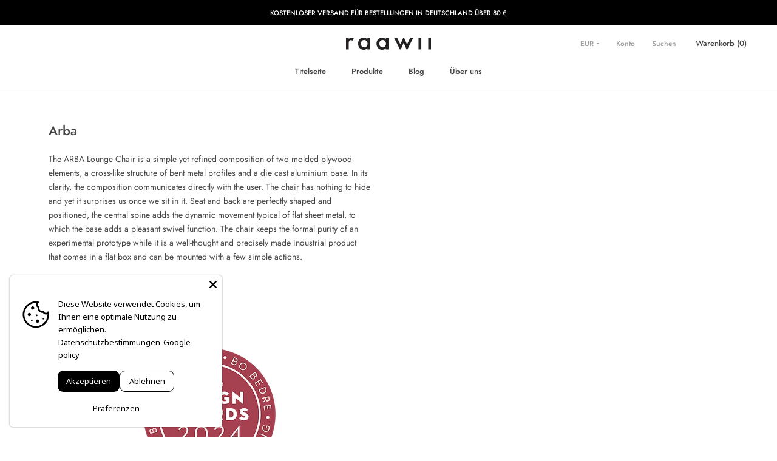

--- FILE ---
content_type: text/html; charset=utf-8
request_url: https://raawii.de/collections/arba
body_size: 62143
content:
<!doctype html>

<html class="no-js" lang="de">
  <head>
    <script async src="//raawii.de/cdn/shop/t/4/assets/avada-cookiebar-gcm-integration.js?v=99575728716862908101721981354"></script>
    <!-- Global site tag (gtag.js) - Google Analytics -->
<script async src="https://www.googletagmanager.com/gtag/js?id=G-TH8P49PJ1E"></script>
<script>
  window.dataLayer = window.dataLayer || [];
  function gtag(){dataLayer.push(arguments);}
  gtag('js', new Date());

  gtag('config', 'G-TH8P49PJ1E');
</script>
    <meta name="google-site-verification" content="vEiYlBKin8irYfoTG4Nwf4yNVYz7R76-EMUgfgrTyuw" />
    <meta charset="utf-8">
    <meta http-equiv="X-UA-Compatible" content="IE=edge,chrome=1">
    <meta name="viewport" content="width=device-width, initial-scale=1.0, height=device-height, minimum-scale=1.0, user-scalable=0">
    <meta name="theme-color" content="">
    
    
    <!-- Start of Clerk.io E-commerce Personalisation tool - www.clerk.io -->
    <script type="text/javascript">
	  (function(w,d){
		var e=d.createElement('script');e.type='text/javascript';e.async=true;
		e.src=(d.location.protocol=='https:'?'https':'http')+'://cdn.clerk.io/clerk.js';
		var s=d.getElementsByTagName('script')[0];s.parentNode.insertBefore(e,s);
		w.__clerk_q=w.__clerk_q||[];w.Clerk=w.Clerk||function(){w.__clerk_q.push(arguments)};
	  })(window,document);

	  Clerk('config', {
		key: 'Tu1jkpOtNyLvlWvhuHg02V9cht0WfvSo',
		formatters: {
		  currency_converter: function(price) {
			var converted_price = (price*Shopify.currency.rate);
			return (converted_price).toString();
		  }
		},
		globals: {
		  currency_iso: "EUR",
		  currency_symbol: "€"
		}
	  });
	</script>
    <!-- End of Clerk.io E-commerce Personalisation tool - www.clerk.io -->
    
    <title>
      Arba &ndash; raawii-de
    </title><meta name="description" content="The ARBA Lounge Chair is a simple yet refined composition of two molded plywood elements, a cross-like structure of bent metal profiles and a die cast aluminium base. In its clarity, the composition communicates directly with the user. The chair has nothing to hide and yet it surprises us once we sit in it. Seat and ba"><link rel="canonical" href="https://raawii.de/collections/arba"><link rel="shortcut icon" href="//raawii.de/cdn/shop/files/raawii-logo_32x32.png?v=1635759586" type="image/png"><meta property="og:type" content="website">
  <meta property="og:title" content="Arba">
  <meta property="og:image" content="http://raawii.de/cdn/shop/collections/Plywood_chairs_square_collection_page_grande.jpg?v=1720177424">
  <meta property="og:image:secure_url" content="https://raawii.de/cdn/shop/collections/Plywood_chairs_square_collection_page_grande.jpg?v=1720177424"><meta property="og:description" content="The ARBA Lounge Chair is a simple yet refined composition of two molded plywood elements, a cross-like structure of bent metal profiles and a die cast aluminium base. In its clarity, the composition communicates directly with the user. The chair has nothing to hide and yet it surprises us once we sit in it. Seat and ba"><meta property="og:url" content="https://raawii.de/collections/arba">
<meta property="og:site_name" content="raawii-de"><meta name="twitter:card" content="summary"><meta name="twitter:title" content="Arba">
  <meta name="twitter:description" content="The ARBA Lounge Chair is a simple yet refined composition of two molded plywood elements, a cross-like structure of bent metal profiles and a die cast aluminium base. In its clarity, the composition communicates directly with the user. The chair has nothing to hide and yet it surprises us once we sit in it. Seat and back are perfectly shaped and positioned, the central spine adds the dynamic movement typical of flat sheet metal, to which the base adds a pleasant swivel function. The chair keeps the formal purity of an experimental prototype while it is a well-thought and precisely made industrial product that comes in a flat box and can be mounted with a few simple actions.
Erwan Bouroullec, 2024

 
">
  <meta name="twitter:image" content="https://raawii.de/cdn/shop/collections/Plywood_chairs_square_collection_page_600x600_crop_center.jpg?v=1720177424">
    <script type="text/javascript">

/*! jQuery v3.3.1 | (c) JS Foundation and other contributors | jquery.org/license */
!function(e,t){"use strict";"object"==typeof module&&"object"==typeof module.exports?module.exports=e.document?t(e,!0):function(e){if(!e.document)throw new Error("jQuery requires a window with a document");return t(e)}:t(e)}("undefined"!=typeof window?window:this,function(e,t){"use strict";var n=[],r=e.document,i=Object.getPrototypeOf,o=n.slice,a=n.concat,s=n.push,u=n.indexOf,l={},c=l.toString,f=l.hasOwnProperty,p=f.toString,d=p.call(Object),h={},g=function e(t){return"function"==typeof t&&"number"!=typeof t.nodeType},y=function e(t){return null!=t&&t===t.window},v={type:!0,src:!0,noModule:!0};function m(e,t,n){var i,o=(t=t||r).createElement("script");if(o.text=e,n)for(i in v)n[i]&&(o[i]=n[i]);t.head.appendChild(o).parentNode.removeChild(o)}function x(e){return null==e?e+"":"object"==typeof e||"function"==typeof e?l[c.call(e)]||"object":typeof e}var b="3.3.1",w=function(e,t){return new w.fn.init(e,t)},T=/^[\s\uFEFF\xA0]+|[\s\uFEFF\xA0]+$/g;w.fn=w.prototype={jquery:"3.3.1",constructor:w,length:0,toArray:function(){return o.call(this)},get:function(e){return null==e?o.call(this):e<0?this[e+this.length]:this[e]},pushStack:function(e){var t=w.merge(this.constructor(),e);return t.prevObject=this,t},each:function(e){return w.each(this,e)},map:function(e){return this.pushStack(w.map(this,function(t,n){return e.call(t,n,t)}))},slice:function(){return this.pushStack(o.apply(this,arguments))},first:function(){return this.eq(0)},last:function(){return this.eq(-1)},eq:function(e){var t=this.length,n=+e+(e<0?t:0);return this.pushStack(n>=0&&n<t?[this[n]]:[])},end:function(){return this.prevObject||this.constructor()},push:s,sort:n.sort,splice:n.splice},w.extend=w.fn.extend=function(){var e,t,n,r,i,o,a=arguments[0]||{},s=1,u=arguments.length,l=!1;for("boolean"==typeof a&&(l=a,a=arguments[s]||{},s++),"object"==typeof a||g(a)||(a={}),s===u&&(a=this,s--);s<u;s++)if(null!=(e=arguments[s]))for(t in e)n=a[t],a!==(r=e[t])&&(l&&r&&(w.isPlainObject(r)||(i=Array.isArray(r)))?(i?(i=!1,o=n&&Array.isArray(n)?n:[]):o=n&&w.isPlainObject(n)?n:{},a[t]=w.extend(l,o,r)):void 0!==r&&(a[t]=r));return a},w.extend({expando:"jQuery"+("3.3.1"+Math.random()).replace(/\D/g,""),isReady:!0,error:function(e){throw new Error(e)},noop:function(){},isPlainObject:function(e){var t,n;return!(!e||"[object Object]"!==c.call(e))&&(!(t=i(e))||"function"==typeof(n=f.call(t,"constructor")&&t.constructor)&&p.call(n)===d)},isEmptyObject:function(e){var t;for(t in e)return!1;return!0},globalEval:function(e){m(e)},each:function(e,t){var n,r=0;if(C(e)){for(n=e.length;r<n;r++)if(!1===t.call(e[r],r,e[r]))break}else for(r in e)if(!1===t.call(e[r],r,e[r]))break;return e},trim:function(e){return null==e?"":(e+"").replace(T,"")},makeArray:function(e,t){var n=t||[];return null!=e&&(C(Object(e))?w.merge(n,"string"==typeof e?[e]:e):s.call(n,e)),n},inArray:function(e,t,n){return null==t?-1:u.call(t,e,n)},merge:function(e,t){for(var n=+t.length,r=0,i=e.length;r<n;r++)e[i++]=t[r];return e.length=i,e},grep:function(e,t,n){for(var r,i=[],o=0,a=e.length,s=!n;o<a;o++)(r=!t(e[o],o))!==s&&i.push(e[o]);return i},map:function(e,t,n){var r,i,o=0,s=[];if(C(e))for(r=e.length;o<r;o++)null!=(i=t(e[o],o,n))&&s.push(i);else for(o in e)null!=(i=t(e[o],o,n))&&s.push(i);return a.apply([],s)},guid:1,support:h}),"function"==typeof Symbol&&(w.fn[Symbol.iterator]=n[Symbol.iterator]),w.each("Boolean Number String Function Array Date RegExp Object Error Symbol".split(" "),function(e,t){l["[object "+t+"]"]=t.toLowerCase()});function C(e){var t=!!e&&"length"in e&&e.length,n=x(e);return!g(e)&&!y(e)&&("array"===n||0===t||"number"==typeof t&&t>0&&t-1 in e)}var E=function(e){var t,n,r,i,o,a,s,u,l,c,f,p,d,h,g,y,v,m,x,b="sizzle"+1*new Date,w=e.document,T=0,C=0,E=ae(),k=ae(),S=ae(),D=function(e,t){return e===t&&(f=!0),0},N={}.hasOwnProperty,A=[],j=A.pop,q=A.push,L=A.push,H=A.slice,O=function(e,t){for(var n=0,r=e.length;n<r;n++)if(e[n]===t)return n;return-1},P="checked|selected|async|autofocus|autoplay|controls|defer|disabled|hidden|ismap|loop|multiple|open|readonly|required|scoped",M="[\\x20\\t\\r\\n\\f]",R="(?:\\\\.|[\\w-]|[^\0-\\xa0])+",I="\\["+M+"*("+R+")(?:"+M+"*([*^$|!~]?=)"+M+"*(?:'((?:\\\\.|[^\\\\'])*)'|\"((?:\\\\.|[^\\\\\"])*)\"|("+R+"))|)"+M+"*\\]",W=":("+R+")(?:\\((('((?:\\\\.|[^\\\\'])*)'|\"((?:\\\\.|[^\\\\\"])*)\")|((?:\\\\.|[^\\\\()[\\]]|"+I+")*)|.*)\\)|)",$=new RegExp(M+"+","g"),B=new RegExp("^"+M+"+|((?:^|[^\\\\])(?:\\\\.)*)"+M+"+$","g"),F=new RegExp("^"+M+"*,"+M+"*"),_=new RegExp("^"+M+"*([>+~]|"+M+")"+M+"*"),z=new RegExp("="+M+"*([^\\]'\"]*?)"+M+"*\\]","g"),X=new RegExp(W),U=new RegExp("^"+R+"$"),V={ID:new RegExp("^#("+R+")"),CLASS:new RegExp("^\\.("+R+")"),TAG:new RegExp("^("+R+"|[*])"),ATTR:new RegExp("^"+I),PSEUDO:new RegExp("^"+W),CHILD:new RegExp("^:(only|first|last|nth|nth-last)-(child|of-type)(?:\\("+M+"*(even|odd|(([+-]|)(\\d*)n|)"+M+"*(?:([+-]|)"+M+"*(\\d+)|))"+M+"*\\)|)","i"),bool:new RegExp("^(?:"+P+")$","i"),needsContext:new RegExp("^"+M+"*[>+~]|:(even|odd|eq|gt|lt|nth|first|last)(?:\\("+M+"*((?:-\\d)?\\d*)"+M+"*\\)|)(?=[^-]|$)","i")},G=/^(?:input|select|textarea|button)$/i,Y=/^h\d$/i,Q=/^[^{]+\{\s*\[native \w/,J=/^(?:#([\w-]+)|(\w+)|\.([\w-]+))$/,K=/[+~]/,Z=new RegExp("\\\\([\\da-f]{1,6}"+M+"?|("+M+")|.)","ig"),ee=function(e,t,n){var r="0x"+t-65536;return r!==r||n?t:r<0?String.fromCharCode(r+65536):String.fromCharCode(r>>10|55296,1023&r|56320)},te=/([\0-\x1f\x7f]|^-?\d)|^-$|[^\0-\x1f\x7f-\uFFFF\w-]/g,ne=function(e,t){return t?"\0"===e?"\ufffd":e.slice(0,-1)+"\\"+e.charCodeAt(e.length-1).toString(16)+" ":"\\"+e},re=function(){p()},ie=me(function(e){return!0===e.disabled&&("form"in e||"label"in e)},{dir:"parentNode",next:"legend"});try{L.apply(A=H.call(w.childNodes),w.childNodes),A[w.childNodes.length].nodeType}catch(e){L={apply:A.length?function(e,t){q.apply(e,H.call(t))}:function(e,t){var n=e.length,r=0;while(e[n++]=t[r++]);e.length=n-1}}}function oe(e,t,r,i){var o,s,l,c,f,h,v,m=t&&t.ownerDocument,T=t?t.nodeType:9;if(r=r||[],"string"!=typeof e||!e||1!==T&&9!==T&&11!==T)return r;if(!i&&((t?t.ownerDocument||t:w)!==d&&p(t),t=t||d,g)){if(11!==T&&(f=J.exec(e)))if(o=f[1]){if(9===T){if(!(l=t.getElementById(o)))return r;if(l.id===o)return r.push(l),r}else if(m&&(l=m.getElementById(o))&&x(t,l)&&l.id===o)return r.push(l),r}else{if(f[2])return L.apply(r,t.getElementsByTagName(e)),r;if((o=f[3])&&n.getElementsByClassName&&t.getElementsByClassName)return L.apply(r,t.getElementsByClassName(o)),r}if(n.qsa&&!S[e+" "]&&(!y||!y.test(e))){if(1!==T)m=t,v=e;else if("object"!==t.nodeName.toLowerCase()){(c=t.getAttribute("id"))?c=c.replace(te,ne):t.setAttribute("id",c=b),s=(h=a(e)).length;while(s--)h[s]="#"+c+" "+ve(h[s]);v=h.join(","),m=K.test(e)&&ge(t.parentNode)||t}if(v)try{return L.apply(r,m.querySelectorAll(v)),r}catch(e){}finally{c===b&&t.removeAttribute("id")}}}return u(e.replace(B,"$1"),t,r,i)}function ae(){var e=[];function t(n,i){return e.push(n+" ")>r.cacheLength&&delete t[e.shift()],t[n+" "]=i}return t}function se(e){return e[b]=!0,e}function ue(e){var t=d.createElement("fieldset");try{return!!e(t)}catch(e){return!1}finally{t.parentNode&&t.parentNode.removeChild(t),t=null}}function le(e,t){var n=e.split("|"),i=n.length;while(i--)r.attrHandle[n[i]]=t}function ce(e,t){var n=t&&e,r=n&&1===e.nodeType&&1===t.nodeType&&e.sourceIndex-t.sourceIndex;if(r)return r;if(n)while(n=n.nextSibling)if(n===t)return-1;return e?1:-1}function fe(e){return function(t){return"input"===t.nodeName.toLowerCase()&&t.type===e}}function pe(e){return function(t){var n=t.nodeName.toLowerCase();return("input"===n||"button"===n)&&t.type===e}}function de(e){return function(t){return"form"in t?t.parentNode&&!1===t.disabled?"label"in t?"label"in t.parentNode?t.parentNode.disabled===e:t.disabled===e:t.isDisabled===e||t.isDisabled!==!e&&ie(t)===e:t.disabled===e:"label"in t&&t.disabled===e}}function he(e){return se(function(t){return t=+t,se(function(n,r){var i,o=e([],n.length,t),a=o.length;while(a--)n[i=o[a]]&&(n[i]=!(r[i]=n[i]))})})}function ge(e){return e&&"undefined"!=typeof e.getElementsByTagName&&e}n=oe.support={},o=oe.isXML=function(e){var t=e&&(e.ownerDocument||e).documentElement;return!!t&&"HTML"!==t.nodeName},p=oe.setDocument=function(e){var t,i,a=e?e.ownerDocument||e:w;return a!==d&&9===a.nodeType&&a.documentElement?(d=a,h=d.documentElement,g=!o(d),w!==d&&(i=d.defaultView)&&i.top!==i&&(i.addEventListener?i.addEventListener("unload",re,!1):i.attachEvent&&i.attachEvent("onunload",re)),n.attributes=ue(function(e){return e.className="i",!e.getAttribute("className")}),n.getElementsByTagName=ue(function(e){return e.appendChild(d.createComment("")),!e.getElementsByTagName("*").length}),n.getElementsByClassName=Q.test(d.getElementsByClassName),n.getById=ue(function(e){return h.appendChild(e).id=b,!d.getElementsByName||!d.getElementsByName(b).length}),n.getById?(r.filter.ID=function(e){var t=e.replace(Z,ee);return function(e){return e.getAttribute("id")===t}},r.find.ID=function(e,t){if("undefined"!=typeof t.getElementById&&g){var n=t.getElementById(e);return n?[n]:[]}}):(r.filter.ID=function(e){var t=e.replace(Z,ee);return function(e){var n="undefined"!=typeof e.getAttributeNode&&e.getAttributeNode("id");return n&&n.value===t}},r.find.ID=function(e,t){if("undefined"!=typeof t.getElementById&&g){var n,r,i,o=t.getElementById(e);if(o){if((n=o.getAttributeNode("id"))&&n.value===e)return[o];i=t.getElementsByName(e),r=0;while(o=i[r++])if((n=o.getAttributeNode("id"))&&n.value===e)return[o]}return[]}}),r.find.TAG=n.getElementsByTagName?function(e,t){return"undefined"!=typeof t.getElementsByTagName?t.getElementsByTagName(e):n.qsa?t.querySelectorAll(e):void 0}:function(e,t){var n,r=[],i=0,o=t.getElementsByTagName(e);if("*"===e){while(n=o[i++])1===n.nodeType&&r.push(n);return r}return o},r.find.CLASS=n.getElementsByClassName&&function(e,t){if("undefined"!=typeof t.getElementsByClassName&&g)return t.getElementsByClassName(e)},v=[],y=[],(n.qsa=Q.test(d.querySelectorAll))&&(ue(function(e){h.appendChild(e).innerHTML="<a id='"+b+"'></a><select id='"+b+"-\r\\' msallowcapture=''><option selected=''></option></select>",e.querySelectorAll("[msallowcapture^='']").length&&y.push("[*^$]="+M+"*(?:''|\"\")"),e.querySelectorAll("[selected]").length||y.push("\\["+M+"*(?:value|"+P+")"),e.querySelectorAll("[id~="+b+"-]").length||y.push("~="),e.querySelectorAll(":checked").length||y.push(":checked"),e.querySelectorAll("a#"+b+"+*").length||y.push(".#.+[+~]")}),ue(function(e){e.innerHTML="<a href='' disabled='disabled'></a><select disabled='disabled'><option/></select>";var t=d.createElement("input");t.setAttribute("type","hidden"),e.appendChild(t).setAttribute("name","D"),e.querySelectorAll("[name=d]").length&&y.push("name"+M+"*[*^$|!~]?="),2!==e.querySelectorAll(":enabled").length&&y.push(":enabled",":disabled"),h.appendChild(e).disabled=!0,2!==e.querySelectorAll(":disabled").length&&y.push(":enabled",":disabled"),e.querySelectorAll("*,:x"),y.push(",.*:")})),(n.matchesSelector=Q.test(m=h.matches||h.webkitMatchesSelector||h.mozMatchesSelector||h.oMatchesSelector||h.msMatchesSelector))&&ue(function(e){n.disconnectedMatch=m.call(e,"*"),m.call(e,"[s!='']:x"),v.push("!=",W)}),y=y.length&&new RegExp(y.join("|")),v=v.length&&new RegExp(v.join("|")),t=Q.test(h.compareDocumentPosition),x=t||Q.test(h.contains)?function(e,t){var n=9===e.nodeType?e.documentElement:e,r=t&&t.parentNode;return e===r||!(!r||1!==r.nodeType||!(n.contains?n.contains(r):e.compareDocumentPosition&&16&e.compareDocumentPosition(r)))}:function(e,t){if(t)while(t=t.parentNode)if(t===e)return!0;return!1},D=t?function(e,t){if(e===t)return f=!0,0;var r=!e.compareDocumentPosition-!t.compareDocumentPosition;return r||(1&(r=(e.ownerDocument||e)===(t.ownerDocument||t)?e.compareDocumentPosition(t):1)||!n.sortDetached&&t.compareDocumentPosition(e)===r?e===d||e.ownerDocument===w&&x(w,e)?-1:t===d||t.ownerDocument===w&&x(w,t)?1:c?O(c,e)-O(c,t):0:4&r?-1:1)}:function(e,t){if(e===t)return f=!0,0;var n,r=0,i=e.parentNode,o=t.parentNode,a=[e],s=[t];if(!i||!o)return e===d?-1:t===d?1:i?-1:o?1:c?O(c,e)-O(c,t):0;if(i===o)return ce(e,t);n=e;while(n=n.parentNode)a.unshift(n);n=t;while(n=n.parentNode)s.unshift(n);while(a[r]===s[r])r++;return r?ce(a[r],s[r]):a[r]===w?-1:s[r]===w?1:0},d):d},oe.matches=function(e,t){return oe(e,null,null,t)},oe.matchesSelector=function(e,t){if((e.ownerDocument||e)!==d&&p(e),t=t.replace(z,"='$1']"),n.matchesSelector&&g&&!S[t+" "]&&(!v||!v.test(t))&&(!y||!y.test(t)))try{var r=m.call(e,t);if(r||n.disconnectedMatch||e.document&&11!==e.document.nodeType)return r}catch(e){}return oe(t,d,null,[e]).length>0},oe.contains=function(e,t){return(e.ownerDocument||e)!==d&&p(e),x(e,t)},oe.attr=function(e,t){(e.ownerDocument||e)!==d&&p(e);var i=r.attrHandle[t.toLowerCase()],o=i&&N.call(r.attrHandle,t.toLowerCase())?i(e,t,!g):void 0;return void 0!==o?o:n.attributes||!g?e.getAttribute(t):(o=e.getAttributeNode(t))&&o.specified?o.value:null},oe.escape=function(e){return(e+"").replace(te,ne)},oe.error=function(e){throw new Error("Syntax error, unrecognized expression: "+e)},oe.uniqueSort=function(e){var t,r=[],i=0,o=0;if(f=!n.detectDuplicates,c=!n.sortStable&&e.slice(0),e.sort(D),f){while(t=e[o++])t===e[o]&&(i=r.push(o));while(i--)e.splice(r[i],1)}return c=null,e},i=oe.getText=function(e){var t,n="",r=0,o=e.nodeType;if(o){if(1===o||9===o||11===o){if("string"==typeof e.textContent)return e.textContent;for(e=e.firstChild;e;e=e.nextSibling)n+=i(e)}else if(3===o||4===o)return e.nodeValue}else while(t=e[r++])n+=i(t);return n},(r=oe.selectors={cacheLength:50,createPseudo:se,match:V,attrHandle:{},find:{},relative:{">":{dir:"parentNode",first:!0}," ":{dir:"parentNode"},"+":{dir:"previousSibling",first:!0},"~":{dir:"previousSibling"}},preFilter:{ATTR:function(e){return e[1]=e[1].replace(Z,ee),e[3]=(e[3]||e[4]||e[5]||"").replace(Z,ee),"~="===e[2]&&(e[3]=" "+e[3]+" "),e.slice(0,4)},CHILD:function(e){return e[1]=e[1].toLowerCase(),"nth"===e[1].slice(0,3)?(e[3]||oe.error(e[0]),e[4]=+(e[4]?e[5]+(e[6]||1):2*("even"===e[3]||"odd"===e[3])),e[5]=+(e[7]+e[8]||"odd"===e[3])):e[3]&&oe.error(e[0]),e},PSEUDO:function(e){var t,n=!e[6]&&e[2];return V.CHILD.test(e[0])?null:(e[3]?e[2]=e[4]||e[5]||"":n&&X.test(n)&&(t=a(n,!0))&&(t=n.indexOf(")",n.length-t)-n.length)&&(e[0]=e[0].slice(0,t),e[2]=n.slice(0,t)),e.slice(0,3))}},filter:{TAG:function(e){var t=e.replace(Z,ee).toLowerCase();return"*"===e?function(){return!0}:function(e){return e.nodeName&&e.nodeName.toLowerCase()===t}},CLASS:function(e){var t=E[e+" "];return t||(t=new RegExp("(^|"+M+")"+e+"("+M+"|$)"))&&E(e,function(e){return t.test("string"==typeof e.className&&e.className||"undefined"!=typeof e.getAttribute&&e.getAttribute("class")||"")})},ATTR:function(e,t,n){return function(r){var i=oe.attr(r,e);return null==i?"!="===t:!t||(i+="","="===t?i===n:"!="===t?i!==n:"^="===t?n&&0===i.indexOf(n):"*="===t?n&&i.indexOf(n)>-1:"$="===t?n&&i.slice(-n.length)===n:"~="===t?(" "+i.replace($," ")+" ").indexOf(n)>-1:"|="===t&&(i===n||i.slice(0,n.length+1)===n+"-"))}},CHILD:function(e,t,n,r,i){var o="nth"!==e.slice(0,3),a="last"!==e.slice(-4),s="of-type"===t;return 1===r&&0===i?function(e){return!!e.parentNode}:function(t,n,u){var l,c,f,p,d,h,g=o!==a?"nextSibling":"previousSibling",y=t.parentNode,v=s&&t.nodeName.toLowerCase(),m=!u&&!s,x=!1;if(y){if(o){while(g){p=t;while(p=p[g])if(s?p.nodeName.toLowerCase()===v:1===p.nodeType)return!1;h=g="only"===e&&!h&&"nextSibling"}return!0}if(h=[a?y.firstChild:y.lastChild],a&&m){x=(d=(l=(c=(f=(p=y)[b]||(p[b]={}))[p.uniqueID]||(f[p.uniqueID]={}))[e]||[])[0]===T&&l[1])&&l[2],p=d&&y.childNodes[d];while(p=++d&&p&&p[g]||(x=d=0)||h.pop())if(1===p.nodeType&&++x&&p===t){c[e]=[T,d,x];break}}else if(m&&(x=d=(l=(c=(f=(p=t)[b]||(p[b]={}))[p.uniqueID]||(f[p.uniqueID]={}))[e]||[])[0]===T&&l[1]),!1===x)while(p=++d&&p&&p[g]||(x=d=0)||h.pop())if((s?p.nodeName.toLowerCase()===v:1===p.nodeType)&&++x&&(m&&((c=(f=p[b]||(p[b]={}))[p.uniqueID]||(f[p.uniqueID]={}))[e]=[T,x]),p===t))break;return(x-=i)===r||x%r==0&&x/r>=0}}},PSEUDO:function(e,t){var n,i=r.pseudos[e]||r.setFilters[e.toLowerCase()]||oe.error("unsupported pseudo: "+e);return i[b]?i(t):i.length>1?(n=[e,e,"",t],r.setFilters.hasOwnProperty(e.toLowerCase())?se(function(e,n){var r,o=i(e,t),a=o.length;while(a--)e[r=O(e,o[a])]=!(n[r]=o[a])}):function(e){return i(e,0,n)}):i}},pseudos:{not:se(function(e){var t=[],n=[],r=s(e.replace(B,"$1"));return r[b]?se(function(e,t,n,i){var o,a=r(e,null,i,[]),s=e.length;while(s--)(o=a[s])&&(e[s]=!(t[s]=o))}):function(e,i,o){return t[0]=e,r(t,null,o,n),t[0]=null,!n.pop()}}),has:se(function(e){return function(t){return oe(e,t).length>0}}),contains:se(function(e){return e=e.replace(Z,ee),function(t){return(t.textContent||t.innerText||i(t)).indexOf(e)>-1}}),lang:se(function(e){return U.test(e||"")||oe.error("unsupported lang: "+e),e=e.replace(Z,ee).toLowerCase(),function(t){var n;do{if(n=g?t.lang:t.getAttribute("xml:lang")||t.getAttribute("lang"))return(n=n.toLowerCase())===e||0===n.indexOf(e+"-")}while((t=t.parentNode)&&1===t.nodeType);return!1}}),target:function(t){var n=e.location&&e.location.hash;return n&&n.slice(1)===t.id},root:function(e){return e===h},focus:function(e){return e===d.activeElement&&(!d.hasFocus||d.hasFocus())&&!!(e.type||e.href||~e.tabIndex)},enabled:de(!1),disabled:de(!0),checked:function(e){var t=e.nodeName.toLowerCase();return"input"===t&&!!e.checked||"option"===t&&!!e.selected},selected:function(e){return e.parentNode&&e.parentNode.selectedIndex,!0===e.selected},empty:function(e){for(e=e.firstChild;e;e=e.nextSibling)if(e.nodeType<6)return!1;return!0},parent:function(e){return!r.pseudos.empty(e)},header:function(e){return Y.test(e.nodeName)},input:function(e){return G.test(e.nodeName)},button:function(e){var t=e.nodeName.toLowerCase();return"input"===t&&"button"===e.type||"button"===t},text:function(e){var t;return"input"===e.nodeName.toLowerCase()&&"text"===e.type&&(null==(t=e.getAttribute("type"))||"text"===t.toLowerCase())},first:he(function(){return[0]}),last:he(function(e,t){return[t-1]}),eq:he(function(e,t,n){return[n<0?n+t:n]}),even:he(function(e,t){for(var n=0;n<t;n+=2)e.push(n);return e}),odd:he(function(e,t){for(var n=1;n<t;n+=2)e.push(n);return e}),lt:he(function(e,t,n){for(var r=n<0?n+t:n;--r>=0;)e.push(r);return e}),gt:he(function(e,t,n){for(var r=n<0?n+t:n;++r<t;)e.push(r);return e})}}).pseudos.nth=r.pseudos.eq;for(t in{radio:!0,checkbox:!0,file:!0,password:!0,image:!0})r.pseudos[t]=fe(t);for(t in{submit:!0,reset:!0})r.pseudos[t]=pe(t);function ye(){}ye.prototype=r.filters=r.pseudos,r.setFilters=new ye,a=oe.tokenize=function(e,t){var n,i,o,a,s,u,l,c=k[e+" "];if(c)return t?0:c.slice(0);s=e,u=[],l=r.preFilter;while(s){n&&!(i=F.exec(s))||(i&&(s=s.slice(i[0].length)||s),u.push(o=[])),n=!1,(i=_.exec(s))&&(n=i.shift(),o.push({value:n,type:i[0].replace(B," ")}),s=s.slice(n.length));for(a in r.filter)!(i=V[a].exec(s))||l[a]&&!(i=l[a](i))||(n=i.shift(),o.push({value:n,type:a,matches:i}),s=s.slice(n.length));if(!n)break}return t?s.length:s?oe.error(e):k(e,u).slice(0)};function ve(e){for(var t=0,n=e.length,r="";t<n;t++)r+=e[t].value;return r}function me(e,t,n){var r=t.dir,i=t.next,o=i||r,a=n&&"parentNode"===o,s=C++;return t.first?function(t,n,i){while(t=t[r])if(1===t.nodeType||a)return e(t,n,i);return!1}:function(t,n,u){var l,c,f,p=[T,s];if(u){while(t=t[r])if((1===t.nodeType||a)&&e(t,n,u))return!0}else while(t=t[r])if(1===t.nodeType||a)if(f=t[b]||(t[b]={}),c=f[t.uniqueID]||(f[t.uniqueID]={}),i&&i===t.nodeName.toLowerCase())t=t[r]||t;else{if((l=c[o])&&l[0]===T&&l[1]===s)return p[2]=l[2];if(c[o]=p,p[2]=e(t,n,u))return!0}return!1}}function xe(e){return e.length>1?function(t,n,r){var i=e.length;while(i--)if(!e[i](t,n,r))return!1;return!0}:e[0]}function be(e,t,n){for(var r=0,i=t.length;r<i;r++)oe(e,t[r],n);return n}function we(e,t,n,r,i){for(var o,a=[],s=0,u=e.length,l=null!=t;s<u;s++)(o=e[s])&&(n&&!n(o,r,i)||(a.push(o),l&&t.push(s)));return a}function Te(e,t,n,r,i,o){return r&&!r[b]&&(r=Te(r)),i&&!i[b]&&(i=Te(i,o)),se(function(o,a,s,u){var l,c,f,p=[],d=[],h=a.length,g=o||be(t||"*",s.nodeType?[s]:s,[]),y=!e||!o&&t?g:we(g,p,e,s,u),v=n?i||(o?e:h||r)?[]:a:y;if(n&&n(y,v,s,u),r){l=we(v,d),r(l,[],s,u),c=l.length;while(c--)(f=l[c])&&(v[d[c]]=!(y[d[c]]=f))}if(o){if(i||e){if(i){l=[],c=v.length;while(c--)(f=v[c])&&l.push(y[c]=f);i(null,v=[],l,u)}c=v.length;while(c--)(f=v[c])&&(l=i?O(o,f):p[c])>-1&&(o[l]=!(a[l]=f))}}else v=we(v===a?v.splice(h,v.length):v),i?i(null,a,v,u):L.apply(a,v)})}function Ce(e){for(var t,n,i,o=e.length,a=r.relative[e[0].type],s=a||r.relative[" "],u=a?1:0,c=me(function(e){return e===t},s,!0),f=me(function(e){return O(t,e)>-1},s,!0),p=[function(e,n,r){var i=!a&&(r||n!==l)||((t=n).nodeType?c(e,n,r):f(e,n,r));return t=null,i}];u<o;u++)if(n=r.relative[e[u].type])p=[me(xe(p),n)];else{if((n=r.filter[e[u].type].apply(null,e[u].matches))[b]){for(i=++u;i<o;i++)if(r.relative[e[i].type])break;return Te(u>1&&xe(p),u>1&&ve(e.slice(0,u-1).concat({value:" "===e[u-2].type?"*":""})).replace(B,"$1"),n,u<i&&Ce(e.slice(u,i)),i<o&&Ce(e=e.slice(i)),i<o&&ve(e))}p.push(n)}return xe(p)}function Ee(e,t){var n=t.length>0,i=e.length>0,o=function(o,a,s,u,c){var f,h,y,v=0,m="0",x=o&&[],b=[],w=l,C=o||i&&r.find.TAG("*",c),E=T+=null==w?1:Math.random()||.1,k=C.length;for(c&&(l=a===d||a||c);m!==k&&null!=(f=C[m]);m++){if(i&&f){h=0,a||f.ownerDocument===d||(p(f),s=!g);while(y=e[h++])if(y(f,a||d,s)){u.push(f);break}c&&(T=E)}n&&((f=!y&&f)&&v--,o&&x.push(f))}if(v+=m,n&&m!==v){h=0;while(y=t[h++])y(x,b,a,s);if(o){if(v>0)while(m--)x[m]||b[m]||(b[m]=j.call(u));b=we(b)}L.apply(u,b),c&&!o&&b.length>0&&v+t.length>1&&oe.uniqueSort(u)}return c&&(T=E,l=w),x};return n?se(o):o}return s=oe.compile=function(e,t){var n,r=[],i=[],o=S[e+" "];if(!o){t||(t=a(e)),n=t.length;while(n--)(o=Ce(t[n]))[b]?r.push(o):i.push(o);(o=S(e,Ee(i,r))).selector=e}return o},u=oe.select=function(e,t,n,i){var o,u,l,c,f,p="function"==typeof e&&e,d=!i&&a(e=p.selector||e);if(n=n||[],1===d.length){if((u=d[0]=d[0].slice(0)).length>2&&"ID"===(l=u[0]).type&&9===t.nodeType&&g&&r.relative[u[1].type]){if(!(t=(r.find.ID(l.matches[0].replace(Z,ee),t)||[])[0]))return n;p&&(t=t.parentNode),e=e.slice(u.shift().value.length)}o=V.needsContext.test(e)?0:u.length;while(o--){if(l=u[o],r.relative[c=l.type])break;if((f=r.find[c])&&(i=f(l.matches[0].replace(Z,ee),K.test(u[0].type)&&ge(t.parentNode)||t))){if(u.splice(o,1),!(e=i.length&&ve(u)))return L.apply(n,i),n;break}}}return(p||s(e,d))(i,t,!g,n,!t||K.test(e)&&ge(t.parentNode)||t),n},n.sortStable=b.split("").sort(D).join("")===b,n.detectDuplicates=!!f,p(),n.sortDetached=ue(function(e){return 1&e.compareDocumentPosition(d.createElement("fieldset"))}),ue(function(e){return e.innerHTML="<a href='#'></a>","#"===e.firstChild.getAttribute("href")})||le("type|href|height|width",function(e,t,n){if(!n)return e.getAttribute(t,"type"===t.toLowerCase()?1:2)}),n.attributes&&ue(function(e){return e.innerHTML="<input/>",e.firstChild.setAttribute("value",""),""===e.firstChild.getAttribute("value")})||le("value",function(e,t,n){if(!n&&"input"===e.nodeName.toLowerCase())return e.defaultValue}),ue(function(e){return null==e.getAttribute("disabled")})||le(P,function(e,t,n){var r;if(!n)return!0===e[t]?t.toLowerCase():(r=e.getAttributeNode(t))&&r.specified?r.value:null}),oe}(e);w.find=E,w.expr=E.selectors,w.expr[":"]=w.expr.pseudos,w.uniqueSort=w.unique=E.uniqueSort,w.text=E.getText,w.isXMLDoc=E.isXML,w.contains=E.contains,w.escapeSelector=E.escape;var k=function(e,t,n){var r=[],i=void 0!==n;while((e=e[t])&&9!==e.nodeType)if(1===e.nodeType){if(i&&w(e).is(n))break;r.push(e)}return r},S=function(e,t){for(var n=[];e;e=e.nextSibling)1===e.nodeType&&e!==t&&n.push(e);return n},D=w.expr.match.needsContext;function N(e,t){return e.nodeName&&e.nodeName.toLowerCase()===t.toLowerCase()}var A=/^<([a-z][^\/\0>:\x20\t\r\n\f]*)[\x20\t\r\n\f]*\/?>(?:<\/\1>|)$/i;function j(e,t,n){return g(t)?w.grep(e,function(e,r){return!!t.call(e,r,e)!==n}):t.nodeType?w.grep(e,function(e){return e===t!==n}):"string"!=typeof t?w.grep(e,function(e){return u.call(t,e)>-1!==n}):w.filter(t,e,n)}w.filter=function(e,t,n){var r=t[0];return n&&(e=":not("+e+")"),1===t.length&&1===r.nodeType?w.find.matchesSelector(r,e)?[r]:[]:w.find.matches(e,w.grep(t,function(e){return 1===e.nodeType}))},w.fn.extend({find:function(e){var t,n,r=this.length,i=this;if("string"!=typeof e)return this.pushStack(w(e).filter(function(){for(t=0;t<r;t++)if(w.contains(i[t],this))return!0}));for(n=this.pushStack([]),t=0;t<r;t++)w.find(e,i[t],n);return r>1?w.uniqueSort(n):n},filter:function(e){return this.pushStack(j(this,e||[],!1))},not:function(e){return this.pushStack(j(this,e||[],!0))},is:function(e){return!!j(this,"string"==typeof e&&D.test(e)?w(e):e||[],!1).length}});var q,L=/^(?:\s*(<[\w\W]+>)[^>]*|#([\w-]+))$/;(w.fn.init=function(e,t,n){var i,o;if(!e)return this;if(n=n||q,"string"==typeof e){if(!(i="<"===e[0]&&">"===e[e.length-1]&&e.length>=3?[null,e,null]:L.exec(e))||!i[1]&&t)return!t||t.jquery?(t||n).find(e):this.constructor(t).find(e);if(i[1]){if(t=t instanceof w?t[0]:t,w.merge(this,w.parseHTML(i[1],t&&t.nodeType?t.ownerDocument||t:r,!0)),A.test(i[1])&&w.isPlainObject(t))for(i in t)g(this[i])?this[i](t[i]):this.attr(i,t[i]);return this}return(o=r.getElementById(i[2]))&&(this[0]=o,this.length=1),this}return e.nodeType?(this[0]=e,this.length=1,this):g(e)?void 0!==n.ready?n.ready(e):e(w):w.makeArray(e,this)}).prototype=w.fn,q=w(r);var H=/^(?:parents|prev(?:Until|All))/,O={children:!0,contents:!0,next:!0,prev:!0};w.fn.extend({has:function(e){var t=w(e,this),n=t.length;return this.filter(function(){for(var e=0;e<n;e++)if(w.contains(this,t[e]))return!0})},closest:function(e,t){var n,r=0,i=this.length,o=[],a="string"!=typeof e&&w(e);if(!D.test(e))for(;r<i;r++)for(n=this[r];n&&n!==t;n=n.parentNode)if(n.nodeType<11&&(a?a.index(n)>-1:1===n.nodeType&&w.find.matchesSelector(n,e))){o.push(n);break}return this.pushStack(o.length>1?w.uniqueSort(o):o)},index:function(e){return e?"string"==typeof e?u.call(w(e),this[0]):u.call(this,e.jquery?e[0]:e):this[0]&&this[0].parentNode?this.first().prevAll().length:-1},add:function(e,t){return this.pushStack(w.uniqueSort(w.merge(this.get(),w(e,t))))},addBack:function(e){return this.add(null==e?this.prevObject:this.prevObject.filter(e))}});function P(e,t){while((e=e[t])&&1!==e.nodeType);return e}w.each({parent:function(e){var t=e.parentNode;return t&&11!==t.nodeType?t:null},parents:function(e){return k(e,"parentNode")},parentsUntil:function(e,t,n){return k(e,"parentNode",n)},next:function(e){return P(e,"nextSibling")},prev:function(e){return P(e,"previousSibling")},nextAll:function(e){return k(e,"nextSibling")},prevAll:function(e){return k(e,"previousSibling")},nextUntil:function(e,t,n){return k(e,"nextSibling",n)},prevUntil:function(e,t,n){return k(e,"previousSibling",n)},siblings:function(e){return S((e.parentNode||{}).firstChild,e)},children:function(e){return S(e.firstChild)},contents:function(e){return N(e,"iframe")?e.contentDocument:(N(e,"template")&&(e=e.content||e),w.merge([],e.childNodes))}},function(e,t){w.fn[e]=function(n,r){var i=w.map(this,t,n);return"Until"!==e.slice(-5)&&(r=n),r&&"string"==typeof r&&(i=w.filter(r,i)),this.length>1&&(O[e]||w.uniqueSort(i),H.test(e)&&i.reverse()),this.pushStack(i)}});var M=/[^\x20\t\r\n\f]+/g;function R(e){var t={};return w.each(e.match(M)||[],function(e,n){t[n]=!0}),t}w.Callbacks=function(e){e="string"==typeof e?R(e):w.extend({},e);var t,n,r,i,o=[],a=[],s=-1,u=function(){for(i=i||e.once,r=t=!0;a.length;s=-1){n=a.shift();while(++s<o.length)!1===o[s].apply(n[0],n[1])&&e.stopOnFalse&&(s=o.length,n=!1)}e.memory||(n=!1),t=!1,i&&(o=n?[]:"")},l={add:function(){return o&&(n&&!t&&(s=o.length-1,a.push(n)),function t(n){w.each(n,function(n,r){g(r)?e.unique&&l.has(r)||o.push(r):r&&r.length&&"string"!==x(r)&&t(r)})}(arguments),n&&!t&&u()),this},remove:function(){return w.each(arguments,function(e,t){var n;while((n=w.inArray(t,o,n))>-1)o.splice(n,1),n<=s&&s--}),this},has:function(e){return e?w.inArray(e,o)>-1:o.length>0},empty:function(){return o&&(o=[]),this},disable:function(){return i=a=[],o=n="",this},disabled:function(){return!o},lock:function(){return i=a=[],n||t||(o=n=""),this},locked:function(){return!!i},fireWith:function(e,n){return i||(n=[e,(n=n||[]).slice?n.slice():n],a.push(n),t||u()),this},fire:function(){return l.fireWith(this,arguments),this},fired:function(){return!!r}};return l};function I(e){return e}function W(e){throw e}function $(e,t,n,r){var i;try{e&&g(i=e.promise)?i.call(e).done(t).fail(n):e&&g(i=e.then)?i.call(e,t,n):t.apply(void 0,[e].slice(r))}catch(e){n.apply(void 0,[e])}}w.extend({Deferred:function(t){var n=[["notify","progress",w.Callbacks("memory"),w.Callbacks("memory"),2],["resolve","done",w.Callbacks("once memory"),w.Callbacks("once memory"),0,"resolved"],["reject","fail",w.Callbacks("once memory"),w.Callbacks("once memory"),1,"rejected"]],r="pending",i={state:function(){return r},always:function(){return o.done(arguments).fail(arguments),this},"catch":function(e){return i.then(null,e)},pipe:function(){var e=arguments;return w.Deferred(function(t){w.each(n,function(n,r){var i=g(e[r[4]])&&e[r[4]];o[r[1]](function(){var e=i&&i.apply(this,arguments);e&&g(e.promise)?e.promise().progress(t.notify).done(t.resolve).fail(t.reject):t[r[0]+"With"](this,i?[e]:arguments)})}),e=null}).promise()},then:function(t,r,i){var o=0;function a(t,n,r,i){return function(){var s=this,u=arguments,l=function(){var e,l;if(!(t<o)){if((e=r.apply(s,u))===n.promise())throw new TypeError("Thenable self-resolution");l=e&&("object"==typeof e||"function"==typeof e)&&e.then,g(l)?i?l.call(e,a(o,n,I,i),a(o,n,W,i)):(o++,l.call(e,a(o,n,I,i),a(o,n,W,i),a(o,n,I,n.notifyWith))):(r!==I&&(s=void 0,u=[e]),(i||n.resolveWith)(s,u))}},c=i?l:function(){try{l()}catch(e){w.Deferred.exceptionHook&&w.Deferred.exceptionHook(e,c.stackTrace),t+1>=o&&(r!==W&&(s=void 0,u=[e]),n.rejectWith(s,u))}};t?c():(w.Deferred.getStackHook&&(c.stackTrace=w.Deferred.getStackHook()),e.setTimeout(c))}}return w.Deferred(function(e){n[0][3].add(a(0,e,g(i)?i:I,e.notifyWith)),n[1][3].add(a(0,e,g(t)?t:I)),n[2][3].add(a(0,e,g(r)?r:W))}).promise()},promise:function(e){return null!=e?w.extend(e,i):i}},o={};return w.each(n,function(e,t){var a=t[2],s=t[5];i[t[1]]=a.add,s&&a.add(function(){r=s},n[3-e][2].disable,n[3-e][3].disable,n[0][2].lock,n[0][3].lock),a.add(t[3].fire),o[t[0]]=function(){return o[t[0]+"With"](this===o?void 0:this,arguments),this},o[t[0]+"With"]=a.fireWith}),i.promise(o),t&&t.call(o,o),o},when:function(e){var t=arguments.length,n=t,r=Array(n),i=o.call(arguments),a=w.Deferred(),s=function(e){return function(n){r[e]=this,i[e]=arguments.length>1?o.call(arguments):n,--t||a.resolveWith(r,i)}};if(t<=1&&($(e,a.done(s(n)).resolve,a.reject,!t),"pending"===a.state()||g(i[n]&&i[n].then)))return a.then();while(n--)$(i[n],s(n),a.reject);return a.promise()}});var B=/^(Eval|Internal|Range|Reference|Syntax|Type|URI)Error$/;w.Deferred.exceptionHook=function(t,n){e.console&&e.console.warn&&t&&B.test(t.name)&&e.console.warn("jQuery.Deferred exception: "+t.message,t.stack,n)},w.readyException=function(t){e.setTimeout(function(){throw t})};var F=w.Deferred();w.fn.ready=function(e){return F.then(e)["catch"](function(e){w.readyException(e)}),this},w.extend({isReady:!1,readyWait:1,ready:function(e){(!0===e?--w.readyWait:w.isReady)||(w.isReady=!0,!0!==e&&--w.readyWait>0||F.resolveWith(r,[w]))}}),w.ready.then=F.then;function _(){r.removeEventListener("DOMContentLoaded",_),e.removeEventListener("load",_),w.ready()}"complete"===r.readyState||"loading"!==r.readyState&&!r.documentElement.doScroll?e.setTimeout(w.ready):(r.addEventListener("DOMContentLoaded",_),e.addEventListener("load",_));var z=function(e,t,n,r,i,o,a){var s=0,u=e.length,l=null==n;if("object"===x(n)){i=!0;for(s in n)z(e,t,s,n[s],!0,o,a)}else if(void 0!==r&&(i=!0,g(r)||(a=!0),l&&(a?(t.call(e,r),t=null):(l=t,t=function(e,t,n){return l.call(w(e),n)})),t))for(;s<u;s++)t(e[s],n,a?r:r.call(e[s],s,t(e[s],n)));return i?e:l?t.call(e):u?t(e[0],n):o},X=/^-ms-/,U=/-([a-z])/g;function V(e,t){return t.toUpperCase()}function G(e){return e.replace(X,"ms-").replace(U,V)}var Y=function(e){return 1===e.nodeType||9===e.nodeType||!+e.nodeType};function Q(){this.expando=w.expando+Q.uid++}Q.uid=1,Q.prototype={cache:function(e){var t=e[this.expando];return t||(t={},Y(e)&&(e.nodeType?e[this.expando]=t:Object.defineProperty(e,this.expando,{value:t,configurable:!0}))),t},set:function(e,t,n){var r,i=this.cache(e);if("string"==typeof t)i[G(t)]=n;else for(r in t)i[G(r)]=t[r];return i},get:function(e,t){return void 0===t?this.cache(e):e[this.expando]&&e[this.expando][G(t)]},access:function(e,t,n){return void 0===t||t&&"string"==typeof t&&void 0===n?this.get(e,t):(this.set(e,t,n),void 0!==n?n:t)},remove:function(e,t){var n,r=e[this.expando];if(void 0!==r){if(void 0!==t){n=(t=Array.isArray(t)?t.map(G):(t=G(t))in r?[t]:t.match(M)||[]).length;while(n--)delete r[t[n]]}(void 0===t||w.isEmptyObject(r))&&(e.nodeType?e[this.expando]=void 0:delete e[this.expando])}},hasData:function(e){var t=e[this.expando];return void 0!==t&&!w.isEmptyObject(t)}};var J=new Q,K=new Q,Z=/^(?:\{[\w\W]*\}|\[[\w\W]*\])$/,ee=/[A-Z]/g;function te(e){return"true"===e||"false"!==e&&("null"===e?null:e===+e+""?+e:Z.test(e)?JSON.parse(e):e)}function ne(e,t,n){var r;if(void 0===n&&1===e.nodeType)if(r="data-"+t.replace(ee,"-$&").toLowerCase(),"string"==typeof(n=e.getAttribute(r))){try{n=te(n)}catch(e){}K.set(e,t,n)}else n=void 0;return n}w.extend({hasData:function(e){return K.hasData(e)||J.hasData(e)},data:function(e,t,n){return K.access(e,t,n)},removeData:function(e,t){K.remove(e,t)},_data:function(e,t,n){return J.access(e,t,n)},_removeData:function(e,t){J.remove(e,t)}}),w.fn.extend({data:function(e,t){var n,r,i,o=this[0],a=o&&o.attributes;if(void 0===e){if(this.length&&(i=K.get(o),1===o.nodeType&&!J.get(o,"hasDataAttrs"))){n=a.length;while(n--)a[n]&&0===(r=a[n].name).indexOf("data-")&&(r=G(r.slice(5)),ne(o,r,i[r]));J.set(o,"hasDataAttrs",!0)}return i}return"object"==typeof e?this.each(function(){K.set(this,e)}):z(this,function(t){var n;if(o&&void 0===t){if(void 0!==(n=K.get(o,e)))return n;if(void 0!==(n=ne(o,e)))return n}else this.each(function(){K.set(this,e,t)})},null,t,arguments.length>1,null,!0)},removeData:function(e){return this.each(function(){K.remove(this,e)})}}),w.extend({queue:function(e,t,n){var r;if(e)return t=(t||"fx")+"queue",r=J.get(e,t),n&&(!r||Array.isArray(n)?r=J.access(e,t,w.makeArray(n)):r.push(n)),r||[]},dequeue:function(e,t){t=t||"fx";var n=w.queue(e,t),r=n.length,i=n.shift(),o=w._queueHooks(e,t),a=function(){w.dequeue(e,t)};"inprogress"===i&&(i=n.shift(),r--),i&&("fx"===t&&n.unshift("inprogress"),delete o.stop,i.call(e,a,o)),!r&&o&&o.empty.fire()},_queueHooks:function(e,t){var n=t+"queueHooks";return J.get(e,n)||J.access(e,n,{empty:w.Callbacks("once memory").add(function(){J.remove(e,[t+"queue",n])})})}}),w.fn.extend({queue:function(e,t){var n=2;return"string"!=typeof e&&(t=e,e="fx",n--),arguments.length<n?w.queue(this[0],e):void 0===t?this:this.each(function(){var n=w.queue(this,e,t);w._queueHooks(this,e),"fx"===e&&"inprogress"!==n[0]&&w.dequeue(this,e)})},dequeue:function(e){return this.each(function(){w.dequeue(this,e)})},clearQueue:function(e){return this.queue(e||"fx",[])},promise:function(e,t){var n,r=1,i=w.Deferred(),o=this,a=this.length,s=function(){--r||i.resolveWith(o,[o])};"string"!=typeof e&&(t=e,e=void 0),e=e||"fx";while(a--)(n=J.get(o[a],e+"queueHooks"))&&n.empty&&(r++,n.empty.add(s));return s(),i.promise(t)}});var re=/[+-]?(?:\d*\.|)\d+(?:[eE][+-]?\d+|)/.source,ie=new RegExp("^(?:([+-])=|)("+re+")([a-z%]*)$","i"),oe=["Top","Right","Bottom","Left"],ae=function(e,t){return"none"===(e=t||e).style.display||""===e.style.display&&w.contains(e.ownerDocument,e)&&"none"===w.css(e,"display")},se=function(e,t,n,r){var i,o,a={};for(o in t)a[o]=e.style[o],e.style[o]=t[o];i=n.apply(e,r||[]);for(o in t)e.style[o]=a[o];return i};function ue(e,t,n,r){var i,o,a=20,s=r?function(){return r.cur()}:function(){return w.css(e,t,"")},u=s(),l=n&&n[3]||(w.cssNumber[t]?"":"px"),c=(w.cssNumber[t]||"px"!==l&&+u)&&ie.exec(w.css(e,t));if(c&&c[3]!==l){u/=2,l=l||c[3],c=+u||1;while(a--)w.style(e,t,c+l),(1-o)*(1-(o=s()/u||.5))<=0&&(a=0),c/=o;c*=2,w.style(e,t,c+l),n=n||[]}return n&&(c=+c||+u||0,i=n[1]?c+(n[1]+1)*n[2]:+n[2],r&&(r.unit=l,r.start=c,r.end=i)),i}var le={};function ce(e){var t,n=e.ownerDocument,r=e.nodeName,i=le[r];return i||(t=n.body.appendChild(n.createElement(r)),i=w.css(t,"display"),t.parentNode.removeChild(t),"none"===i&&(i="block"),le[r]=i,i)}function fe(e,t){for(var n,r,i=[],o=0,a=e.length;o<a;o++)(r=e[o]).style&&(n=r.style.display,t?("none"===n&&(i[o]=J.get(r,"display")||null,i[o]||(r.style.display="")),""===r.style.display&&ae(r)&&(i[o]=ce(r))):"none"!==n&&(i[o]="none",J.set(r,"display",n)));for(o=0;o<a;o++)null!=i[o]&&(e[o].style.display=i[o]);return e}w.fn.extend({show:function(){return fe(this,!0)},hide:function(){return fe(this)},toggle:function(e){return"boolean"==typeof e?e?this.show():this.hide():this.each(function(){ae(this)?w(this).show():w(this).hide()})}});var pe=/^(?:checkbox|radio)$/i,de=/<([a-z][^\/\0>\x20\t\r\n\f]+)/i,he=/^$|^module$|\/(?:java|ecma)script/i,ge={option:[1,"<select multiple='multiple'>","</select>"],thead:[1,"<table>","</table>"],col:[2,"<table><colgroup>","</colgroup></table>"],tr:[2,"<table><tbody>","</tbody></table>"],td:[3,"<table><tbody><tr>","</tr></tbody></table>"],_default:[0,"",""]};ge.optgroup=ge.option,ge.tbody=ge.tfoot=ge.colgroup=ge.caption=ge.thead,ge.th=ge.td;function ye(e,t){var n;return n="undefined"!=typeof e.getElementsByTagName?e.getElementsByTagName(t||"*"):"undefined"!=typeof e.querySelectorAll?e.querySelectorAll(t||"*"):[],void 0===t||t&&N(e,t)?w.merge([e],n):n}function ve(e,t){for(var n=0,r=e.length;n<r;n++)J.set(e[n],"globalEval",!t||J.get(t[n],"globalEval"))}var me=/<|&#?\w+;/;function xe(e,t,n,r,i){for(var o,a,s,u,l,c,f=t.createDocumentFragment(),p=[],d=0,h=e.length;d<h;d++)if((o=e[d])||0===o)if("object"===x(o))w.merge(p,o.nodeType?[o]:o);else if(me.test(o)){a=a||f.appendChild(t.createElement("div")),s=(de.exec(o)||["",""])[1].toLowerCase(),u=ge[s]||ge._default,a.innerHTML=u[1]+w.htmlPrefilter(o)+u[2],c=u[0];while(c--)a=a.lastChild;w.merge(p,a.childNodes),(a=f.firstChild).textContent=""}else p.push(t.createTextNode(o));f.textContent="",d=0;while(o=p[d++])if(r&&w.inArray(o,r)>-1)i&&i.push(o);else if(l=w.contains(o.ownerDocument,o),a=ye(f.appendChild(o),"script"),l&&ve(a),n){c=0;while(o=a[c++])he.test(o.type||"")&&n.push(o)}return f}!function(){var e=r.createDocumentFragment().appendChild(r.createElement("div")),t=r.createElement("input");t.setAttribute("type","radio"),t.setAttribute("checked","checked"),t.setAttribute("name","t"),e.appendChild(t),h.checkClone=e.cloneNode(!0).cloneNode(!0).lastChild.checked,e.innerHTML="<textarea>x</textarea>",h.noCloneChecked=!!e.cloneNode(!0).lastChild.defaultValue}();var be=r.documentElement,we=/^key/,Te=/^(?:mouse|pointer|contextmenu|drag|drop)|click/,Ce=/^([^.]*)(?:\.(.+)|)/;function Ee(){return!0}function ke(){return!1}function Se(){try{return r.activeElement}catch(e){}}function De(e,t,n,r,i,o){var a,s;if("object"==typeof t){"string"!=typeof n&&(r=r||n,n=void 0);for(s in t)De(e,s,n,r,t[s],o);return e}if(null==r&&null==i?(i=n,r=n=void 0):null==i&&("string"==typeof n?(i=r,r=void 0):(i=r,r=n,n=void 0)),!1===i)i=ke;else if(!i)return e;return 1===o&&(a=i,(i=function(e){return w().off(e),a.apply(this,arguments)}).guid=a.guid||(a.guid=w.guid++)),e.each(function(){w.event.add(this,t,i,r,n)})}w.event={global:{},add:function(e,t,n,r,i){var o,a,s,u,l,c,f,p,d,h,g,y=J.get(e);if(y){n.handler&&(n=(o=n).handler,i=o.selector),i&&w.find.matchesSelector(be,i),n.guid||(n.guid=w.guid++),(u=y.events)||(u=y.events={}),(a=y.handle)||(a=y.handle=function(t){return"undefined"!=typeof w&&w.event.triggered!==t.type?w.event.dispatch.apply(e,arguments):void 0}),l=(t=(t||"").match(M)||[""]).length;while(l--)d=g=(s=Ce.exec(t[l])||[])[1],h=(s[2]||"").split(".").sort(),d&&(f=w.event.special[d]||{},d=(i?f.delegateType:f.bindType)||d,f=w.event.special[d]||{},c=w.extend({type:d,origType:g,data:r,handler:n,guid:n.guid,selector:i,needsContext:i&&w.expr.match.needsContext.test(i),namespace:h.join(".")},o),(p=u[d])||((p=u[d]=[]).delegateCount=0,f.setup&&!1!==f.setup.call(e,r,h,a)||e.addEventListener&&e.addEventListener(d,a)),f.add&&(f.add.call(e,c),c.handler.guid||(c.handler.guid=n.guid)),i?p.splice(p.delegateCount++,0,c):p.push(c),w.event.global[d]=!0)}},remove:function(e,t,n,r,i){var o,a,s,u,l,c,f,p,d,h,g,y=J.hasData(e)&&J.get(e);if(y&&(u=y.events)){l=(t=(t||"").match(M)||[""]).length;while(l--)if(s=Ce.exec(t[l])||[],d=g=s[1],h=(s[2]||"").split(".").sort(),d){f=w.event.special[d]||{},p=u[d=(r?f.delegateType:f.bindType)||d]||[],s=s[2]&&new RegExp("(^|\\.)"+h.join("\\.(?:.*\\.|)")+"(\\.|$)"),a=o=p.length;while(o--)c=p[o],!i&&g!==c.origType||n&&n.guid!==c.guid||s&&!s.test(c.namespace)||r&&r!==c.selector&&("**"!==r||!c.selector)||(p.splice(o,1),c.selector&&p.delegateCount--,f.remove&&f.remove.call(e,c));a&&!p.length&&(f.teardown&&!1!==f.teardown.call(e,h,y.handle)||w.removeEvent(e,d,y.handle),delete u[d])}else for(d in u)w.event.remove(e,d+t[l],n,r,!0);w.isEmptyObject(u)&&J.remove(e,"handle events")}},dispatch:function(e){var t=w.event.fix(e),n,r,i,o,a,s,u=new Array(arguments.length),l=(J.get(this,"events")||{})[t.type]||[],c=w.event.special[t.type]||{};for(u[0]=t,n=1;n<arguments.length;n++)u[n]=arguments[n];if(t.delegateTarget=this,!c.preDispatch||!1!==c.preDispatch.call(this,t)){s=w.event.handlers.call(this,t,l),n=0;while((o=s[n++])&&!t.isPropagationStopped()){t.currentTarget=o.elem,r=0;while((a=o.handlers[r++])&&!t.isImmediatePropagationStopped())t.rnamespace&&!t.rnamespace.test(a.namespace)||(t.handleObj=a,t.data=a.data,void 0!==(i=((w.event.special[a.origType]||{}).handle||a.handler).apply(o.elem,u))&&!1===(t.result=i)&&(t.preventDefault(),t.stopPropagation()))}return c.postDispatch&&c.postDispatch.call(this,t),t.result}},handlers:function(e,t){var n,r,i,o,a,s=[],u=t.delegateCount,l=e.target;if(u&&l.nodeType&&!("click"===e.type&&e.button>=1))for(;l!==this;l=l.parentNode||this)if(1===l.nodeType&&("click"!==e.type||!0!==l.disabled)){for(o=[],a={},n=0;n<u;n++)void 0===a[i=(r=t[n]).selector+" "]&&(a[i]=r.needsContext?w(i,this).index(l)>-1:w.find(i,this,null,[l]).length),a[i]&&o.push(r);o.length&&s.push({elem:l,handlers:o})}return l=this,u<t.length&&s.push({elem:l,handlers:t.slice(u)}),s},addProp:function(e,t){Object.defineProperty(w.Event.prototype,e,{enumerable:!0,configurable:!0,get:g(t)?function(){if(this.originalEvent)return t(this.originalEvent)}:function(){if(this.originalEvent)return this.originalEvent[e]},set:function(t){Object.defineProperty(this,e,{enumerable:!0,configurable:!0,writable:!0,value:t})}})},fix:function(e){return e[w.expando]?e:new w.Event(e)},special:{load:{noBubble:!0},focus:{trigger:function(){if(this!==Se()&&this.focus)return this.focus(),!1},delegateType:"focusin"},blur:{trigger:function(){if(this===Se()&&this.blur)return this.blur(),!1},delegateType:"focusout"},click:{trigger:function(){if("checkbox"===this.type&&this.click&&N(this,"input"))return this.click(),!1},_default:function(e){return N(e.target,"a")}},beforeunload:{postDispatch:function(e){void 0!==e.result&&e.originalEvent&&(e.originalEvent.returnValue=e.result)}}}},w.removeEvent=function(e,t,n){e.removeEventListener&&e.removeEventListener(t,n)},w.Event=function(e,t){if(!(this instanceof w.Event))return new w.Event(e,t);e&&e.type?(this.originalEvent=e,this.type=e.type,this.isDefaultPrevented=e.defaultPrevented||void 0===e.defaultPrevented&&!1===e.returnValue?Ee:ke,this.target=e.target&&3===e.target.nodeType?e.target.parentNode:e.target,this.currentTarget=e.currentTarget,this.relatedTarget=e.relatedTarget):this.type=e,t&&w.extend(this,t),this.timeStamp=e&&e.timeStamp||Date.now(),this[w.expando]=!0},w.Event.prototype={constructor:w.Event,isDefaultPrevented:ke,isPropagationStopped:ke,isImmediatePropagationStopped:ke,isSimulated:!1,preventDefault:function(){var e=this.originalEvent;this.isDefaultPrevented=Ee,e&&!this.isSimulated&&e.preventDefault()},stopPropagation:function(){var e=this.originalEvent;this.isPropagationStopped=Ee,e&&!this.isSimulated&&e.stopPropagation()},stopImmediatePropagation:function(){var e=this.originalEvent;this.isImmediatePropagationStopped=Ee,e&&!this.isSimulated&&e.stopImmediatePropagation(),this.stopPropagation()}},w.each({altKey:!0,bubbles:!0,cancelable:!0,changedTouches:!0,ctrlKey:!0,detail:!0,eventPhase:!0,metaKey:!0,pageX:!0,pageY:!0,shiftKey:!0,view:!0,"char":!0,charCode:!0,key:!0,keyCode:!0,button:!0,buttons:!0,clientX:!0,clientY:!0,offsetX:!0,offsetY:!0,pointerId:!0,pointerType:!0,screenX:!0,screenY:!0,targetTouches:!0,toElement:!0,touches:!0,which:function(e){var t=e.button;return null==e.which&&we.test(e.type)?null!=e.charCode?e.charCode:e.keyCode:!e.which&&void 0!==t&&Te.test(e.type)?1&t?1:2&t?3:4&t?2:0:e.which}},w.event.addProp),w.each({mouseenter:"mouseover",mouseleave:"mouseout",pointerenter:"pointerover",pointerleave:"pointerout"},function(e,t){w.event.special[e]={delegateType:t,bindType:t,handle:function(e){var n,r=this,i=e.relatedTarget,o=e.handleObj;return i&&(i===r||w.contains(r,i))||(e.type=o.origType,n=o.handler.apply(this,arguments),e.type=t),n}}}),w.fn.extend({on:function(e,t,n,r){return De(this,e,t,n,r)},one:function(e,t,n,r){return De(this,e,t,n,r,1)},off:function(e,t,n){var r,i;if(e&&e.preventDefault&&e.handleObj)return r=e.handleObj,w(e.delegateTarget).off(r.namespace?r.origType+"."+r.namespace:r.origType,r.selector,r.handler),this;if("object"==typeof e){for(i in e)this.off(i,t,e[i]);return this}return!1!==t&&"function"!=typeof t||(n=t,t=void 0),!1===n&&(n=ke),this.each(function(){w.event.remove(this,e,n,t)})}});var Ne=/<(?!area|br|col|embed|hr|img|input|link|meta|param)(([a-z][^\/\0>\x20\t\r\n\f]*)[^>]*)\/>/gi,Ae=/<script|<style|<link/i,je=/checked\s*(?:[^=]|=\s*.checked.)/i,qe=/^\s*<!(?:\[CDATA\[|--)|(?:\]\]|--)>\s*$/g;function Le(e,t){return N(e,"table")&&N(11!==t.nodeType?t:t.firstChild,"tr")?w(e).children("tbody")[0]||e:e}function He(e){return e.type=(null!==e.getAttribute("type"))+"/"+e.type,e}function Oe(e){return"true/"===(e.type||"").slice(0,5)?e.type=e.type.slice(5):e.removeAttribute("type"),e}function Pe(e,t){var n,r,i,o,a,s,u,l;if(1===t.nodeType){if(J.hasData(e)&&(o=J.access(e),a=J.set(t,o),l=o.events)){delete a.handle,a.events={};for(i in l)for(n=0,r=l[i].length;n<r;n++)w.event.add(t,i,l[i][n])}K.hasData(e)&&(s=K.access(e),u=w.extend({},s),K.set(t,u))}}function Me(e,t){var n=t.nodeName.toLowerCase();"input"===n&&pe.test(e.type)?t.checked=e.checked:"input"!==n&&"textarea"!==n||(t.defaultValue=e.defaultValue)}function Re(e,t,n,r){t=a.apply([],t);var i,o,s,u,l,c,f=0,p=e.length,d=p-1,y=t[0],v=g(y);if(v||p>1&&"string"==typeof y&&!h.checkClone&&je.test(y))return e.each(function(i){var o=e.eq(i);v&&(t[0]=y.call(this,i,o.html())),Re(o,t,n,r)});if(p&&(i=xe(t,e[0].ownerDocument,!1,e,r),o=i.firstChild,1===i.childNodes.length&&(i=o),o||r)){for(u=(s=w.map(ye(i,"script"),He)).length;f<p;f++)l=i,f!==d&&(l=w.clone(l,!0,!0),u&&w.merge(s,ye(l,"script"))),n.call(e[f],l,f);if(u)for(c=s[s.length-1].ownerDocument,w.map(s,Oe),f=0;f<u;f++)l=s[f],he.test(l.type||"")&&!J.access(l,"globalEval")&&w.contains(c,l)&&(l.src&&"module"!==(l.type||"").toLowerCase()?w._evalUrl&&w._evalUrl(l.src):m(l.textContent.replace(qe,""),c,l))}return e}function Ie(e,t,n){for(var r,i=t?w.filter(t,e):e,o=0;null!=(r=i[o]);o++)n||1!==r.nodeType||w.cleanData(ye(r)),r.parentNode&&(n&&w.contains(r.ownerDocument,r)&&ve(ye(r,"script")),r.parentNode.removeChild(r));return e}w.extend({htmlPrefilter:function(e){return e.replace(Ne,"<$1></$2>")},clone:function(e,t,n){var r,i,o,a,s=e.cloneNode(!0),u=w.contains(e.ownerDocument,e);if(!(h.noCloneChecked||1!==e.nodeType&&11!==e.nodeType||w.isXMLDoc(e)))for(a=ye(s),r=0,i=(o=ye(e)).length;r<i;r++)Me(o[r],a[r]);if(t)if(n)for(o=o||ye(e),a=a||ye(s),r=0,i=o.length;r<i;r++)Pe(o[r],a[r]);else Pe(e,s);return(a=ye(s,"script")).length>0&&ve(a,!u&&ye(e,"script")),s},cleanData:function(e){for(var t,n,r,i=w.event.special,o=0;void 0!==(n=e[o]);o++)if(Y(n)){if(t=n[J.expando]){if(t.events)for(r in t.events)i[r]?w.event.remove(n,r):w.removeEvent(n,r,t.handle);n[J.expando]=void 0}n[K.expando]&&(n[K.expando]=void 0)}}}),w.fn.extend({detach:function(e){return Ie(this,e,!0)},remove:function(e){return Ie(this,e)},text:function(e){return z(this,function(e){return void 0===e?w.text(this):this.empty().each(function(){1!==this.nodeType&&11!==this.nodeType&&9!==this.nodeType||(this.textContent=e)})},null,e,arguments.length)},append:function(){return Re(this,arguments,function(e){1!==this.nodeType&&11!==this.nodeType&&9!==this.nodeType||Le(this,e).appendChild(e)})},prepend:function(){return Re(this,arguments,function(e){if(1===this.nodeType||11===this.nodeType||9===this.nodeType){var t=Le(this,e);t.insertBefore(e,t.firstChild)}})},before:function(){return Re(this,arguments,function(e){this.parentNode&&this.parentNode.insertBefore(e,this)})},after:function(){return Re(this,arguments,function(e){this.parentNode&&this.parentNode.insertBefore(e,this.nextSibling)})},empty:function(){for(var e,t=0;null!=(e=this[t]);t++)1===e.nodeType&&(w.cleanData(ye(e,!1)),e.textContent="");return this},clone:function(e,t){return e=null!=e&&e,t=null==t?e:t,this.map(function(){return w.clone(this,e,t)})},html:function(e){return z(this,function(e){var t=this[0]||{},n=0,r=this.length;if(void 0===e&&1===t.nodeType)return t.innerHTML;if("string"==typeof e&&!Ae.test(e)&&!ge[(de.exec(e)||["",""])[1].toLowerCase()]){e=w.htmlPrefilter(e);try{for(;n<r;n++)1===(t=this[n]||{}).nodeType&&(w.cleanData(ye(t,!1)),t.innerHTML=e);t=0}catch(e){}}t&&this.empty().append(e)},null,e,arguments.length)},replaceWith:function(){var e=[];return Re(this,arguments,function(t){var n=this.parentNode;w.inArray(this,e)<0&&(w.cleanData(ye(this)),n&&n.replaceChild(t,this))},e)}}),w.each({appendTo:"append",prependTo:"prepend",insertBefore:"before",insertAfter:"after",replaceAll:"replaceWith"},function(e,t){w.fn[e]=function(e){for(var n,r=[],i=w(e),o=i.length-1,a=0;a<=o;a++)n=a===o?this:this.clone(!0),w(i[a])[t](n),s.apply(r,n.get());return this.pushStack(r)}});var We=new RegExp("^("+re+")(?!px)[a-z%]+$","i"),$e=function(t){var n=t.ownerDocument.defaultView;return n&&n.opener||(n=e),n.getComputedStyle(t)},Be=new RegExp(oe.join("|"),"i");!function(){function t(){if(c){l.style.cssText="position:absolute;left:-11111px;width:60px;margin-top:1px;padding:0;border:0",c.style.cssText="position:relative;display:block;box-sizing:border-box;overflow:scroll;margin:auto;border:1px;padding:1px;width:60%;top:1%",be.appendChild(l).appendChild(c);var t=e.getComputedStyle(c);i="1%"!==t.top,u=12===n(t.marginLeft),c.style.right="60%",s=36===n(t.right),o=36===n(t.width),c.style.position="absolute",a=36===c.offsetWidth||"absolute",be.removeChild(l),c=null}}function n(e){return Math.round(parseFloat(e))}var i,o,a,s,u,l=r.createElement("div"),c=r.createElement("div");c.style&&(c.style.backgroundClip="content-box",c.cloneNode(!0).style.backgroundClip="",h.clearCloneStyle="content-box"===c.style.backgroundClip,w.extend(h,{boxSizingReliable:function(){return t(),o},pixelBoxStyles:function(){return t(),s},pixelPosition:function(){return t(),i},reliableMarginLeft:function(){return t(),u},scrollboxSize:function(){return t(),a}}))}();function Fe(e,t,n){var r,i,o,a,s=e.style;return(n=n||$e(e))&&(""!==(a=n.getPropertyValue(t)||n[t])||w.contains(e.ownerDocument,e)||(a=w.style(e,t)),!h.pixelBoxStyles()&&We.test(a)&&Be.test(t)&&(r=s.width,i=s.minWidth,o=s.maxWidth,s.minWidth=s.maxWidth=s.width=a,a=n.width,s.width=r,s.minWidth=i,s.maxWidth=o)),void 0!==a?a+"":a}function _e(e,t){return{get:function(){if(!e())return(this.get=t).apply(this,arguments);delete this.get}}}var ze=/^(none|table(?!-c[ea]).+)/,Xe=/^--/,Ue={position:"absolute",visibility:"hidden",display:"block"},Ve={letterSpacing:"0",fontWeight:"400"},Ge=["Webkit","Moz","ms"],Ye=r.createElement("div").style;function Qe(e){if(e in Ye)return e;var t=e[0].toUpperCase()+e.slice(1),n=Ge.length;while(n--)if((e=Ge[n]+t)in Ye)return e}function Je(e){var t=w.cssProps[e];return t||(t=w.cssProps[e]=Qe(e)||e),t}function Ke(e,t,n){var r=ie.exec(t);return r?Math.max(0,r[2]-(n||0))+(r[3]||"px"):t}function Ze(e,t,n,r,i,o){var a="width"===t?1:0,s=0,u=0;if(n===(r?"border":"content"))return 0;for(;a<4;a+=2)"margin"===n&&(u+=w.css(e,n+oe[a],!0,i)),r?("content"===n&&(u-=w.css(e,"padding"+oe[a],!0,i)),"margin"!==n&&(u-=w.css(e,"border"+oe[a]+"Width",!0,i))):(u+=w.css(e,"padding"+oe[a],!0,i),"padding"!==n?u+=w.css(e,"border"+oe[a]+"Width",!0,i):s+=w.css(e,"border"+oe[a]+"Width",!0,i));return!r&&o>=0&&(u+=Math.max(0,Math.ceil(e["offset"+t[0].toUpperCase()+t.slice(1)]-o-u-s-.5))),u}function et(e,t,n){var r=$e(e),i=Fe(e,t,r),o="border-box"===w.css(e,"boxSizing",!1,r),a=o;if(We.test(i)){if(!n)return i;i="auto"}return a=a&&(h.boxSizingReliable()||i===e.style[t]),("auto"===i||!parseFloat(i)&&"inline"===w.css(e,"display",!1,r))&&(i=e["offset"+t[0].toUpperCase()+t.slice(1)],a=!0),(i=parseFloat(i)||0)+Ze(e,t,n||(o?"border":"content"),a,r,i)+"px"}w.extend({cssHooks:{opacity:{get:function(e,t){if(t){var n=Fe(e,"opacity");return""===n?"1":n}}}},cssNumber:{animationIterationCount:!0,columnCount:!0,fillOpacity:!0,flexGrow:!0,flexShrink:!0,fontWeight:!0,lineHeight:!0,opacity:!0,order:!0,orphans:!0,widows:!0,zIndex:!0,zoom:!0},cssProps:{},style:function(e,t,n,r){if(e&&3!==e.nodeType&&8!==e.nodeType&&e.style){var i,o,a,s=G(t),u=Xe.test(t),l=e.style;if(u||(t=Je(s)),a=w.cssHooks[t]||w.cssHooks[s],void 0===n)return a&&"get"in a&&void 0!==(i=a.get(e,!1,r))?i:l[t];"string"==(o=typeof n)&&(i=ie.exec(n))&&i[1]&&(n=ue(e,t,i),o="number"),null!=n&&n===n&&("number"===o&&(n+=i&&i[3]||(w.cssNumber[s]?"":"px")),h.clearCloneStyle||""!==n||0!==t.indexOf("background")||(l[t]="inherit"),a&&"set"in a&&void 0===(n=a.set(e,n,r))||(u?l.setProperty(t,n):l[t]=n))}},css:function(e,t,n,r){var i,o,a,s=G(t);return Xe.test(t)||(t=Je(s)),(a=w.cssHooks[t]||w.cssHooks[s])&&"get"in a&&(i=a.get(e,!0,n)),void 0===i&&(i=Fe(e,t,r)),"normal"===i&&t in Ve&&(i=Ve[t]),""===n||n?(o=parseFloat(i),!0===n||isFinite(o)?o||0:i):i}}),w.each(["height","width"],function(e,t){w.cssHooks[t]={get:function(e,n,r){if(n)return!ze.test(w.css(e,"display"))||e.getClientRects().length&&e.getBoundingClientRect().width?et(e,t,r):se(e,Ue,function(){return et(e,t,r)})},set:function(e,n,r){var i,o=$e(e),a="border-box"===w.css(e,"boxSizing",!1,o),s=r&&Ze(e,t,r,a,o);return a&&h.scrollboxSize()===o.position&&(s-=Math.ceil(e["offset"+t[0].toUpperCase()+t.slice(1)]-parseFloat(o[t])-Ze(e,t,"border",!1,o)-.5)),s&&(i=ie.exec(n))&&"px"!==(i[3]||"px")&&(e.style[t]=n,n=w.css(e,t)),Ke(e,n,s)}}}),w.cssHooks.marginLeft=_e(h.reliableMarginLeft,function(e,t){if(t)return(parseFloat(Fe(e,"marginLeft"))||e.getBoundingClientRect().left-se(e,{marginLeft:0},function(){return e.getBoundingClientRect().left}))+"px"}),w.each({margin:"",padding:"",border:"Width"},function(e,t){w.cssHooks[e+t]={expand:function(n){for(var r=0,i={},o="string"==typeof n?n.split(" "):[n];r<4;r++)i[e+oe[r]+t]=o[r]||o[r-2]||o[0];return i}},"margin"!==e&&(w.cssHooks[e+t].set=Ke)}),w.fn.extend({css:function(e,t){return z(this,function(e,t,n){var r,i,o={},a=0;if(Array.isArray(t)){for(r=$e(e),i=t.length;a<i;a++)o[t[a]]=w.css(e,t[a],!1,r);return o}return void 0!==n?w.style(e,t,n):w.css(e,t)},e,t,arguments.length>1)}});function tt(e,t,n,r,i){return new tt.prototype.init(e,t,n,r,i)}w.Tween=tt,tt.prototype={constructor:tt,init:function(e,t,n,r,i,o){this.elem=e,this.prop=n,this.easing=i||w.easing._default,this.options=t,this.start=this.now=this.cur(),this.end=r,this.unit=o||(w.cssNumber[n]?"":"px")},cur:function(){var e=tt.propHooks[this.prop];return e&&e.get?e.get(this):tt.propHooks._default.get(this)},run:function(e){var t,n=tt.propHooks[this.prop];return this.options.duration?this.pos=t=w.easing[this.easing](e,this.options.duration*e,0,1,this.options.duration):this.pos=t=e,this.now=(this.end-this.start)*t+this.start,this.options.step&&this.options.step.call(this.elem,this.now,this),n&&n.set?n.set(this):tt.propHooks._default.set(this),this}},tt.prototype.init.prototype=tt.prototype,tt.propHooks={_default:{get:function(e){var t;return 1!==e.elem.nodeType||null!=e.elem[e.prop]&&null==e.elem.style[e.prop]?e.elem[e.prop]:(t=w.css(e.elem,e.prop,""))&&"auto"!==t?t:0},set:function(e){w.fx.step[e.prop]?w.fx.step[e.prop](e):1!==e.elem.nodeType||null==e.elem.style[w.cssProps[e.prop]]&&!w.cssHooks[e.prop]?e.elem[e.prop]=e.now:w.style(e.elem,e.prop,e.now+e.unit)}}},tt.propHooks.scrollTop=tt.propHooks.scrollLeft={set:function(e){e.elem.nodeType&&e.elem.parentNode&&(e.elem[e.prop]=e.now)}},w.easing={linear:function(e){return e},swing:function(e){return.5-Math.cos(e*Math.PI)/2},_default:"swing"},w.fx=tt.prototype.init,w.fx.step={};var nt,rt,it=/^(?:toggle|show|hide)$/,ot=/queueHooks$/;function at(){rt&&(!1===r.hidden&&e.requestAnimationFrame?e.requestAnimationFrame(at):e.setTimeout(at,w.fx.interval),w.fx.tick())}function st(){return e.setTimeout(function(){nt=void 0}),nt=Date.now()}function ut(e,t){var n,r=0,i={height:e};for(t=t?1:0;r<4;r+=2-t)i["margin"+(n=oe[r])]=i["padding"+n]=e;return t&&(i.opacity=i.width=e),i}function lt(e,t,n){for(var r,i=(pt.tweeners[t]||[]).concat(pt.tweeners["*"]),o=0,a=i.length;o<a;o++)if(r=i[o].call(n,t,e))return r}function ct(e,t,n){var r,i,o,a,s,u,l,c,f="width"in t||"height"in t,p=this,d={},h=e.style,g=e.nodeType&&ae(e),y=J.get(e,"fxshow");n.queue||(null==(a=w._queueHooks(e,"fx")).unqueued&&(a.unqueued=0,s=a.empty.fire,a.empty.fire=function(){a.unqueued||s()}),a.unqueued++,p.always(function(){p.always(function(){a.unqueued--,w.queue(e,"fx").length||a.empty.fire()})}));for(r in t)if(i=t[r],it.test(i)){if(delete t[r],o=o||"toggle"===i,i===(g?"hide":"show")){if("show"!==i||!y||void 0===y[r])continue;g=!0}d[r]=y&&y[r]||w.style(e,r)}if((u=!w.isEmptyObject(t))||!w.isEmptyObject(d)){f&&1===e.nodeType&&(n.overflow=[h.overflow,h.overflowX,h.overflowY],null==(l=y&&y.display)&&(l=J.get(e,"display")),"none"===(c=w.css(e,"display"))&&(l?c=l:(fe([e],!0),l=e.style.display||l,c=w.css(e,"display"),fe([e]))),("inline"===c||"inline-block"===c&&null!=l)&&"none"===w.css(e,"float")&&(u||(p.done(function(){h.display=l}),null==l&&(c=h.display,l="none"===c?"":c)),h.display="inline-block")),n.overflow&&(h.overflow="hidden",p.always(function(){h.overflow=n.overflow[0],h.overflowX=n.overflow[1],h.overflowY=n.overflow[2]})),u=!1;for(r in d)u||(y?"hidden"in y&&(g=y.hidden):y=J.access(e,"fxshow",{display:l}),o&&(y.hidden=!g),g&&fe([e],!0),p.done(function(){g||fe([e]),J.remove(e,"fxshow");for(r in d)w.style(e,r,d[r])})),u=lt(g?y[r]:0,r,p),r in y||(y[r]=u.start,g&&(u.end=u.start,u.start=0))}}function ft(e,t){var n,r,i,o,a;for(n in e)if(r=G(n),i=t[r],o=e[n],Array.isArray(o)&&(i=o[1],o=e[n]=o[0]),n!==r&&(e[r]=o,delete e[n]),(a=w.cssHooks[r])&&"expand"in a){o=a.expand(o),delete e[r];for(n in o)n in e||(e[n]=o[n],t[n]=i)}else t[r]=i}function pt(e,t,n){var r,i,o=0,a=pt.prefilters.length,s=w.Deferred().always(function(){delete u.elem}),u=function(){if(i)return!1;for(var t=nt||st(),n=Math.max(0,l.startTime+l.duration-t),r=1-(n/l.duration||0),o=0,a=l.tweens.length;o<a;o++)l.tweens[o].run(r);return s.notifyWith(e,[l,r,n]),r<1&&a?n:(a||s.notifyWith(e,[l,1,0]),s.resolveWith(e,[l]),!1)},l=s.promise({elem:e,props:w.extend({},t),opts:w.extend(!0,{specialEasing:{},easing:w.easing._default},n),originalProperties:t,originalOptions:n,startTime:nt||st(),duration:n.duration,tweens:[],createTween:function(t,n){var r=w.Tween(e,l.opts,t,n,l.opts.specialEasing[t]||l.opts.easing);return l.tweens.push(r),r},stop:function(t){var n=0,r=t?l.tweens.length:0;if(i)return this;for(i=!0;n<r;n++)l.tweens[n].run(1);return t?(s.notifyWith(e,[l,1,0]),s.resolveWith(e,[l,t])):s.rejectWith(e,[l,t]),this}}),c=l.props;for(ft(c,l.opts.specialEasing);o<a;o++)if(r=pt.prefilters[o].call(l,e,c,l.opts))return g(r.stop)&&(w._queueHooks(l.elem,l.opts.queue).stop=r.stop.bind(r)),r;return w.map(c,lt,l),g(l.opts.start)&&l.opts.start.call(e,l),l.progress(l.opts.progress).done(l.opts.done,l.opts.complete).fail(l.opts.fail).always(l.opts.always),w.fx.timer(w.extend(u,{elem:e,anim:l,queue:l.opts.queue})),l}w.Animation=w.extend(pt,{tweeners:{"*":[function(e,t){var n=this.createTween(e,t);return ue(n.elem,e,ie.exec(t),n),n}]},tweener:function(e,t){g(e)?(t=e,e=["*"]):e=e.match(M);for(var n,r=0,i=e.length;r<i;r++)n=e[r],pt.tweeners[n]=pt.tweeners[n]||[],pt.tweeners[n].unshift(t)},prefilters:[ct],prefilter:function(e,t){t?pt.prefilters.unshift(e):pt.prefilters.push(e)}}),w.speed=function(e,t,n){var r=e&&"object"==typeof e?w.extend({},e):{complete:n||!n&&t||g(e)&&e,duration:e,easing:n&&t||t&&!g(t)&&t};return w.fx.off?r.duration=0:"number"!=typeof r.duration&&(r.duration in w.fx.speeds?r.duration=w.fx.speeds[r.duration]:r.duration=w.fx.speeds._default),null!=r.queue&&!0!==r.queue||(r.queue="fx"),r.old=r.complete,r.complete=function(){g(r.old)&&r.old.call(this),r.queue&&w.dequeue(this,r.queue)},r},w.fn.extend({fadeTo:function(e,t,n,r){return this.filter(ae).css("opacity",0).show().end().animate({opacity:t},e,n,r)},animate:function(e,t,n,r){var i=w.isEmptyObject(e),o=w.speed(t,n,r),a=function(){var t=pt(this,w.extend({},e),o);(i||J.get(this,"finish"))&&t.stop(!0)};return a.finish=a,i||!1===o.queue?this.each(a):this.queue(o.queue,a)},stop:function(e,t,n){var r=function(e){var t=e.stop;delete e.stop,t(n)};return"string"!=typeof e&&(n=t,t=e,e=void 0),t&&!1!==e&&this.queue(e||"fx",[]),this.each(function(){var t=!0,i=null!=e&&e+"queueHooks",o=w.timers,a=J.get(this);if(i)a[i]&&a[i].stop&&r(a[i]);else for(i in a)a[i]&&a[i].stop&&ot.test(i)&&r(a[i]);for(i=o.length;i--;)o[i].elem!==this||null!=e&&o[i].queue!==e||(o[i].anim.stop(n),t=!1,o.splice(i,1));!t&&n||w.dequeue(this,e)})},finish:function(e){return!1!==e&&(e=e||"fx"),this.each(function(){var t,n=J.get(this),r=n[e+"queue"],i=n[e+"queueHooks"],o=w.timers,a=r?r.length:0;for(n.finish=!0,w.queue(this,e,[]),i&&i.stop&&i.stop.call(this,!0),t=o.length;t--;)o[t].elem===this&&o[t].queue===e&&(o[t].anim.stop(!0),o.splice(t,1));for(t=0;t<a;t++)r[t]&&r[t].finish&&r[t].finish.call(this);delete n.finish})}}),w.each(["toggle","show","hide"],function(e,t){var n=w.fn[t];w.fn[t]=function(e,r,i){return null==e||"boolean"==typeof e?n.apply(this,arguments):this.animate(ut(t,!0),e,r,i)}}),w.each({slideDown:ut("show"),slideUp:ut("hide"),slideToggle:ut("toggle"),fadeIn:{opacity:"show"},fadeOut:{opacity:"hide"},fadeToggle:{opacity:"toggle"}},function(e,t){w.fn[e]=function(e,n,r){return this.animate(t,e,n,r)}}),w.timers=[],w.fx.tick=function(){var e,t=0,n=w.timers;for(nt=Date.now();t<n.length;t++)(e=n[t])()||n[t]!==e||n.splice(t--,1);n.length||w.fx.stop(),nt=void 0},w.fx.timer=function(e){w.timers.push(e),w.fx.start()},w.fx.interval=13,w.fx.start=function(){rt||(rt=!0,at())},w.fx.stop=function(){rt=null},w.fx.speeds={slow:600,fast:200,_default:400},w.fn.delay=function(t,n){return t=w.fx?w.fx.speeds[t]||t:t,n=n||"fx",this.queue(n,function(n,r){var i=e.setTimeout(n,t);r.stop=function(){e.clearTimeout(i)}})},function(){var e=r.createElement("input"),t=r.createElement("select").appendChild(r.createElement("option"));e.type="checkbox",h.checkOn=""!==e.value,h.optSelected=t.selected,(e=r.createElement("input")).value="t",e.type="radio",h.radioValue="t"===e.value}();var dt,ht=w.expr.attrHandle;w.fn.extend({attr:function(e,t){return z(this,w.attr,e,t,arguments.length>1)},removeAttr:function(e){return this.each(function(){w.removeAttr(this,e)})}}),w.extend({attr:function(e,t,n){var r,i,o=e.nodeType;if(3!==o&&8!==o&&2!==o)return"undefined"==typeof e.getAttribute?w.prop(e,t,n):(1===o&&w.isXMLDoc(e)||(i=w.attrHooks[t.toLowerCase()]||(w.expr.match.bool.test(t)?dt:void 0)),void 0!==n?null===n?void w.removeAttr(e,t):i&&"set"in i&&void 0!==(r=i.set(e,n,t))?r:(e.setAttribute(t,n+""),n):i&&"get"in i&&null!==(r=i.get(e,t))?r:null==(r=w.find.attr(e,t))?void 0:r)},attrHooks:{type:{set:function(e,t){if(!h.radioValue&&"radio"===t&&N(e,"input")){var n=e.value;return e.setAttribute("type",t),n&&(e.value=n),t}}}},removeAttr:function(e,t){var n,r=0,i=t&&t.match(M);if(i&&1===e.nodeType)while(n=i[r++])e.removeAttribute(n)}}),dt={set:function(e,t,n){return!1===t?w.removeAttr(e,n):e.setAttribute(n,n),n}},w.each(w.expr.match.bool.source.match(/\w+/g),function(e,t){var n=ht[t]||w.find.attr;ht[t]=function(e,t,r){var i,o,a=t.toLowerCase();return r||(o=ht[a],ht[a]=i,i=null!=n(e,t,r)?a:null,ht[a]=o),i}});var gt=/^(?:input|select|textarea|button)$/i,yt=/^(?:a|area)$/i;w.fn.extend({prop:function(e,t){return z(this,w.prop,e,t,arguments.length>1)},removeProp:function(e){return this.each(function(){delete this[w.propFix[e]||e]})}}),w.extend({prop:function(e,t,n){var r,i,o=e.nodeType;if(3!==o&&8!==o&&2!==o)return 1===o&&w.isXMLDoc(e)||(t=w.propFix[t]||t,i=w.propHooks[t]),void 0!==n?i&&"set"in i&&void 0!==(r=i.set(e,n,t))?r:e[t]=n:i&&"get"in i&&null!==(r=i.get(e,t))?r:e[t]},propHooks:{tabIndex:{get:function(e){var t=w.find.attr(e,"tabindex");return t?parseInt(t,10):gt.test(e.nodeName)||yt.test(e.nodeName)&&e.href?0:-1}}},propFix:{"for":"htmlFor","class":"className"}}),h.optSelected||(w.propHooks.selected={get:function(e){var t=e.parentNode;return t&&t.parentNode&&t.parentNode.selectedIndex,null},set:function(e){var t=e.parentNode;t&&(t.selectedIndex,t.parentNode&&t.parentNode.selectedIndex)}}),w.each(["tabIndex","readOnly","maxLength","cellSpacing","cellPadding","rowSpan","colSpan","useMap","frameBorder","contentEditable"],function(){w.propFix[this.toLowerCase()]=this});function vt(e){return(e.match(M)||[]).join(" ")}function mt(e){return e.getAttribute&&e.getAttribute("class")||""}function xt(e){return Array.isArray(e)?e:"string"==typeof e?e.match(M)||[]:[]}w.fn.extend({addClass:function(e){var t,n,r,i,o,a,s,u=0;if(g(e))return this.each(function(t){w(this).addClass(e.call(this,t,mt(this)))});if((t=xt(e)).length)while(n=this[u++])if(i=mt(n),r=1===n.nodeType&&" "+vt(i)+" "){a=0;while(o=t[a++])r.indexOf(" "+o+" ")<0&&(r+=o+" ");i!==(s=vt(r))&&n.setAttribute("class",s)}return this},removeClass:function(e){var t,n,r,i,o,a,s,u=0;if(g(e))return this.each(function(t){w(this).removeClass(e.call(this,t,mt(this)))});if(!arguments.length)return this.attr("class","");if((t=xt(e)).length)while(n=this[u++])if(i=mt(n),r=1===n.nodeType&&" "+vt(i)+" "){a=0;while(o=t[a++])while(r.indexOf(" "+o+" ")>-1)r=r.replace(" "+o+" "," ");i!==(s=vt(r))&&n.setAttribute("class",s)}return this},toggleClass:function(e,t){var n=typeof e,r="string"===n||Array.isArray(e);return"boolean"==typeof t&&r?t?this.addClass(e):this.removeClass(e):g(e)?this.each(function(n){w(this).toggleClass(e.call(this,n,mt(this),t),t)}):this.each(function(){var t,i,o,a;if(r){i=0,o=w(this),a=xt(e);while(t=a[i++])o.hasClass(t)?o.removeClass(t):o.addClass(t)}else void 0!==e&&"boolean"!==n||((t=mt(this))&&J.set(this,"__className__",t),this.setAttribute&&this.setAttribute("class",t||!1===e?"":J.get(this,"__className__")||""))})},hasClass:function(e){var t,n,r=0;t=" "+e+" ";while(n=this[r++])if(1===n.nodeType&&(" "+vt(mt(n))+" ").indexOf(t)>-1)return!0;return!1}});var bt=/\r/g;w.fn.extend({val:function(e){var t,n,r,i=this[0];{if(arguments.length)return r=g(e),this.each(function(n){var i;1===this.nodeType&&(null==(i=r?e.call(this,n,w(this).val()):e)?i="":"number"==typeof i?i+="":Array.isArray(i)&&(i=w.map(i,function(e){return null==e?"":e+""})),(t=w.valHooks[this.type]||w.valHooks[this.nodeName.toLowerCase()])&&"set"in t&&void 0!==t.set(this,i,"value")||(this.value=i))});if(i)return(t=w.valHooks[i.type]||w.valHooks[i.nodeName.toLowerCase()])&&"get"in t&&void 0!==(n=t.get(i,"value"))?n:"string"==typeof(n=i.value)?n.replace(bt,""):null==n?"":n}}}),w.extend({valHooks:{option:{get:function(e){var t=w.find.attr(e,"value");return null!=t?t:vt(w.text(e))}},select:{get:function(e){var t,n,r,i=e.options,o=e.selectedIndex,a="select-one"===e.type,s=a?null:[],u=a?o+1:i.length;for(r=o<0?u:a?o:0;r<u;r++)if(((n=i[r]).selected||r===o)&&!n.disabled&&(!n.parentNode.disabled||!N(n.parentNode,"optgroup"))){if(t=w(n).val(),a)return t;s.push(t)}return s},set:function(e,t){var n,r,i=e.options,o=w.makeArray(t),a=i.length;while(a--)((r=i[a]).selected=w.inArray(w.valHooks.option.get(r),o)>-1)&&(n=!0);return n||(e.selectedIndex=-1),o}}}}),w.each(["radio","checkbox"],function(){w.valHooks[this]={set:function(e,t){if(Array.isArray(t))return e.checked=w.inArray(w(e).val(),t)>-1}},h.checkOn||(w.valHooks[this].get=function(e){return null===e.getAttribute("value")?"on":e.value})}),h.focusin="onfocusin"in e;var wt=/^(?:focusinfocus|focusoutblur)$/,Tt=function(e){e.stopPropagation()};w.extend(w.event,{trigger:function(t,n,i,o){var a,s,u,l,c,p,d,h,v=[i||r],m=f.call(t,"type")?t.type:t,x=f.call(t,"namespace")?t.namespace.split("."):[];if(s=h=u=i=i||r,3!==i.nodeType&&8!==i.nodeType&&!wt.test(m+w.event.triggered)&&(m.indexOf(".")>-1&&(m=(x=m.split(".")).shift(),x.sort()),c=m.indexOf(":")<0&&"on"+m,t=t[w.expando]?t:new w.Event(m,"object"==typeof t&&t),t.isTrigger=o?2:3,t.namespace=x.join("."),t.rnamespace=t.namespace?new RegExp("(^|\\.)"+x.join("\\.(?:.*\\.|)")+"(\\.|$)"):null,t.result=void 0,t.target||(t.target=i),n=null==n?[t]:w.makeArray(n,[t]),d=w.event.special[m]||{},o||!d.trigger||!1!==d.trigger.apply(i,n))){if(!o&&!d.noBubble&&!y(i)){for(l=d.delegateType||m,wt.test(l+m)||(s=s.parentNode);s;s=s.parentNode)v.push(s),u=s;u===(i.ownerDocument||r)&&v.push(u.defaultView||u.parentWindow||e)}a=0;while((s=v[a++])&&!t.isPropagationStopped())h=s,t.type=a>1?l:d.bindType||m,(p=(J.get(s,"events")||{})[t.type]&&J.get(s,"handle"))&&p.apply(s,n),(p=c&&s[c])&&p.apply&&Y(s)&&(t.result=p.apply(s,n),!1===t.result&&t.preventDefault());return t.type=m,o||t.isDefaultPrevented()||d._default&&!1!==d._default.apply(v.pop(),n)||!Y(i)||c&&g(i[m])&&!y(i)&&((u=i[c])&&(i[c]=null),w.event.triggered=m,t.isPropagationStopped()&&h.addEventListener(m,Tt),i[m](),t.isPropagationStopped()&&h.removeEventListener(m,Tt),w.event.triggered=void 0,u&&(i[c]=u)),t.result}},simulate:function(e,t,n){var r=w.extend(new w.Event,n,{type:e,isSimulated:!0});w.event.trigger(r,null,t)}}),w.fn.extend({trigger:function(e,t){return this.each(function(){w.event.trigger(e,t,this)})},triggerHandler:function(e,t){var n=this[0];if(n)return w.event.trigger(e,t,n,!0)}}),h.focusin||w.each({focus:"focusin",blur:"focusout"},function(e,t){var n=function(e){w.event.simulate(t,e.target,w.event.fix(e))};w.event.special[t]={setup:function(){var r=this.ownerDocument||this,i=J.access(r,t);i||r.addEventListener(e,n,!0),J.access(r,t,(i||0)+1)},teardown:function(){var r=this.ownerDocument||this,i=J.access(r,t)-1;i?J.access(r,t,i):(r.removeEventListener(e,n,!0),J.remove(r,t))}}});var Ct=e.location,Et=Date.now(),kt=/\?/;w.parseXML=function(t){var n;if(!t||"string"!=typeof t)return null;try{n=(new e.DOMParser).parseFromString(t,"text/xml")}catch(e){n=void 0}return n&&!n.getElementsByTagName("parsererror").length||w.error("Invalid XML: "+t),n};var St=/\[\]$/,Dt=/\r?\n/g,Nt=/^(?:submit|button|image|reset|file)$/i,At=/^(?:input|select|textarea|keygen)/i;function jt(e,t,n,r){var i;if(Array.isArray(t))w.each(t,function(t,i){n||St.test(e)?r(e,i):jt(e+"["+("object"==typeof i&&null!=i?t:"")+"]",i,n,r)});else if(n||"object"!==x(t))r(e,t);else for(i in t)jt(e+"["+i+"]",t[i],n,r)}w.param=function(e,t){var n,r=[],i=function(e,t){var n=g(t)?t():t;r[r.length]=encodeURIComponent(e)+"="+encodeURIComponent(null==n?"":n)};if(Array.isArray(e)||e.jquery&&!w.isPlainObject(e))w.each(e,function(){i(this.name,this.value)});else for(n in e)jt(n,e[n],t,i);return r.join("&")},w.fn.extend({serialize:function(){return w.param(this.serializeArray())},serializeArray:function(){return this.map(function(){var e=w.prop(this,"elements");return e?w.makeArray(e):this}).filter(function(){var e=this.type;return this.name&&!w(this).is(":disabled")&&At.test(this.nodeName)&&!Nt.test(e)&&(this.checked||!pe.test(e))}).map(function(e,t){var n=w(this).val();return null==n?null:Array.isArray(n)?w.map(n,function(e){return{name:t.name,value:e.replace(Dt,"\r\n")}}):{name:t.name,value:n.replace(Dt,"\r\n")}}).get()}});var qt=/%20/g,Lt=/#.*$/,Ht=/([?&])_=[^&]*/,Ot=/^(.*?):[ \t]*([^\r\n]*)$/gm,Pt=/^(?:about|app|app-storage|.+-extension|file|res|widget):$/,Mt=/^(?:GET|HEAD)$/,Rt=/^\/\//,It={},Wt={},$t="*/".concat("*"),Bt=r.createElement("a");Bt.href=Ct.href;function Ft(e){return function(t,n){"string"!=typeof t&&(n=t,t="*");var r,i=0,o=t.toLowerCase().match(M)||[];if(g(n))while(r=o[i++])"+"===r[0]?(r=r.slice(1)||"*",(e[r]=e[r]||[]).unshift(n)):(e[r]=e[r]||[]).push(n)}}function _t(e,t,n,r){var i={},o=e===Wt;function a(s){var u;return i[s]=!0,w.each(e[s]||[],function(e,s){var l=s(t,n,r);return"string"!=typeof l||o||i[l]?o?!(u=l):void 0:(t.dataTypes.unshift(l),a(l),!1)}),u}return a(t.dataTypes[0])||!i["*"]&&a("*")}function zt(e,t){var n,r,i=w.ajaxSettings.flatOptions||{};for(n in t)void 0!==t[n]&&((i[n]?e:r||(r={}))[n]=t[n]);return r&&w.extend(!0,e,r),e}function Xt(e,t,n){var r,i,o,a,s=e.contents,u=e.dataTypes;while("*"===u[0])u.shift(),void 0===r&&(r=e.mimeType||t.getResponseHeader("Content-Type"));if(r)for(i in s)if(s[i]&&s[i].test(r)){u.unshift(i);break}if(u[0]in n)o=u[0];else{for(i in n){if(!u[0]||e.converters[i+" "+u[0]]){o=i;break}a||(a=i)}o=o||a}if(o)return o!==u[0]&&u.unshift(o),n[o]}function Ut(e,t,n,r){var i,o,a,s,u,l={},c=e.dataTypes.slice();if(c[1])for(a in e.converters)l[a.toLowerCase()]=e.converters[a];o=c.shift();while(o)if(e.responseFields[o]&&(n[e.responseFields[o]]=t),!u&&r&&e.dataFilter&&(t=e.dataFilter(t,e.dataType)),u=o,o=c.shift())if("*"===o)o=u;else if("*"!==u&&u!==o){if(!(a=l[u+" "+o]||l["* "+o]))for(i in l)if((s=i.split(" "))[1]===o&&(a=l[u+" "+s[0]]||l["* "+s[0]])){!0===a?a=l[i]:!0!==l[i]&&(o=s[0],c.unshift(s[1]));break}if(!0!==a)if(a&&e["throws"])t=a(t);else try{t=a(t)}catch(e){return{state:"parsererror",error:a?e:"No conversion from "+u+" to "+o}}}return{state:"success",data:t}}w.extend({active:0,lastModified:{},etag:{},ajaxSettings:{url:Ct.href,type:"GET",isLocal:Pt.test(Ct.protocol),global:!0,processData:!0,async:!0,contentType:"application/x-www-form-urlencoded; charset=UTF-8",accepts:{"*":$t,text:"text/plain",html:"text/html",xml:"application/xml, text/xml",json:"application/json, text/javascript"},contents:{xml:/\bxml\b/,html:/\bhtml/,json:/\bjson\b/},responseFields:{xml:"responseXML",text:"responseText",json:"responseJSON"},converters:{"* text":String,"text html":!0,"text json":JSON.parse,"text xml":w.parseXML},flatOptions:{url:!0,context:!0}},ajaxSetup:function(e,t){return t?zt(zt(e,w.ajaxSettings),t):zt(w.ajaxSettings,e)},ajaxPrefilter:Ft(It),ajaxTransport:Ft(Wt),ajax:function(t,n){"object"==typeof t&&(n=t,t=void 0),n=n||{};var i,o,a,s,u,l,c,f,p,d,h=w.ajaxSetup({},n),g=h.context||h,y=h.context&&(g.nodeType||g.jquery)?w(g):w.event,v=w.Deferred(),m=w.Callbacks("once memory"),x=h.statusCode||{},b={},T={},C="canceled",E={readyState:0,getResponseHeader:function(e){var t;if(c){if(!s){s={};while(t=Ot.exec(a))s[t[1].toLowerCase()]=t[2]}t=s[e.toLowerCase()]}return null==t?null:t},getAllResponseHeaders:function(){return c?a:null},setRequestHeader:function(e,t){return null==c&&(e=T[e.toLowerCase()]=T[e.toLowerCase()]||e,b[e]=t),this},overrideMimeType:function(e){return null==c&&(h.mimeType=e),this},statusCode:function(e){var t;if(e)if(c)E.always(e[E.status]);else for(t in e)x[t]=[x[t],e[t]];return this},abort:function(e){var t=e||C;return i&&i.abort(t),k(0,t),this}};if(v.promise(E),h.url=((t||h.url||Ct.href)+"").replace(Rt,Ct.protocol+"//"),h.type=n.method||n.type||h.method||h.type,h.dataTypes=(h.dataType||"*").toLowerCase().match(M)||[""],null==h.crossDomain){l=r.createElement("a");try{l.href=h.url,l.href=l.href,h.crossDomain=Bt.protocol+"//"+Bt.host!=l.protocol+"//"+l.host}catch(e){h.crossDomain=!0}}if(h.data&&h.processData&&"string"!=typeof h.data&&(h.data=w.param(h.data,h.traditional)),_t(It,h,n,E),c)return E;(f=w.event&&h.global)&&0==w.active++&&w.event.trigger("ajaxStart"),h.type=h.type.toUpperCase(),h.hasContent=!Mt.test(h.type),o=h.url.replace(Lt,""),h.hasContent?h.data&&h.processData&&0===(h.contentType||"").indexOf("application/x-www-form-urlencoded")&&(h.data=h.data.replace(qt,"+")):(d=h.url.slice(o.length),h.data&&(h.processData||"string"==typeof h.data)&&(o+=(kt.test(o)?"&":"?")+h.data,delete h.data),!1===h.cache&&(o=o.replace(Ht,"$1"),d=(kt.test(o)?"&":"?")+"_="+Et+++d),h.url=o+d),h.ifModified&&(w.lastModified[o]&&E.setRequestHeader("If-Modified-Since",w.lastModified[o]),w.etag[o]&&E.setRequestHeader("If-None-Match",w.etag[o])),(h.data&&h.hasContent&&!1!==h.contentType||n.contentType)&&E.setRequestHeader("Content-Type",h.contentType),E.setRequestHeader("Accept",h.dataTypes[0]&&h.accepts[h.dataTypes[0]]?h.accepts[h.dataTypes[0]]+("*"!==h.dataTypes[0]?", "+$t+"; q=0.01":""):h.accepts["*"]);for(p in h.headers)E.setRequestHeader(p,h.headers[p]);if(h.beforeSend&&(!1===h.beforeSend.call(g,E,h)||c))return E.abort();if(C="abort",m.add(h.complete),E.done(h.success),E.fail(h.error),i=_t(Wt,h,n,E)){if(E.readyState=1,f&&y.trigger("ajaxSend",[E,h]),c)return E;h.async&&h.timeout>0&&(u=e.setTimeout(function(){E.abort("timeout")},h.timeout));try{c=!1,i.send(b,k)}catch(e){if(c)throw e;k(-1,e)}}else k(-1,"No Transport");function k(t,n,r,s){var l,p,d,b,T,C=n;c||(c=!0,u&&e.clearTimeout(u),i=void 0,a=s||"",E.readyState=t>0?4:0,l=t>=200&&t<300||304===t,r&&(b=Xt(h,E,r)),b=Ut(h,b,E,l),l?(h.ifModified&&((T=E.getResponseHeader("Last-Modified"))&&(w.lastModified[o]=T),(T=E.getResponseHeader("etag"))&&(w.etag[o]=T)),204===t||"HEAD"===h.type?C="nocontent":304===t?C="notmodified":(C=b.state,p=b.data,l=!(d=b.error))):(d=C,!t&&C||(C="error",t<0&&(t=0))),E.status=t,E.statusText=(n||C)+"",l?v.resolveWith(g,[p,C,E]):v.rejectWith(g,[E,C,d]),E.statusCode(x),x=void 0,f&&y.trigger(l?"ajaxSuccess":"ajaxError",[E,h,l?p:d]),m.fireWith(g,[E,C]),f&&(y.trigger("ajaxComplete",[E,h]),--w.active||w.event.trigger("ajaxStop")))}return E},getJSON:function(e,t,n){return w.get(e,t,n,"json")},getScript:function(e,t){return w.get(e,void 0,t,"script")}}),w.each(["get","post"],function(e,t){w[t]=function(e,n,r,i){return g(n)&&(i=i||r,r=n,n=void 0),w.ajax(w.extend({url:e,type:t,dataType:i,data:n,success:r},w.isPlainObject(e)&&e))}}),w._evalUrl=function(e){return w.ajax({url:e,type:"GET",dataType:"script",cache:!0,async:!1,global:!1,"throws":!0})},w.fn.extend({wrapAll:function(e){var t;return this[0]&&(g(e)&&(e=e.call(this[0])),t=w(e,this[0].ownerDocument).eq(0).clone(!0),this[0].parentNode&&t.insertBefore(this[0]),t.map(function(){var e=this;while(e.firstElementChild)e=e.firstElementChild;return e}).append(this)),this},wrapInner:function(e){return g(e)?this.each(function(t){w(this).wrapInner(e.call(this,t))}):this.each(function(){var t=w(this),n=t.contents();n.length?n.wrapAll(e):t.append(e)})},wrap:function(e){var t=g(e);return this.each(function(n){w(this).wrapAll(t?e.call(this,n):e)})},unwrap:function(e){return this.parent(e).not("body").each(function(){w(this).replaceWith(this.childNodes)}),this}}),w.expr.pseudos.hidden=function(e){return!w.expr.pseudos.visible(e)},w.expr.pseudos.visible=function(e){return!!(e.offsetWidth||e.offsetHeight||e.getClientRects().length)},w.ajaxSettings.xhr=function(){try{return new e.XMLHttpRequest}catch(e){}};var Vt={0:200,1223:204},Gt=w.ajaxSettings.xhr();h.cors=!!Gt&&"withCredentials"in Gt,h.ajax=Gt=!!Gt,w.ajaxTransport(function(t){var n,r;if(h.cors||Gt&&!t.crossDomain)return{send:function(i,o){var a,s=t.xhr();if(s.open(t.type,t.url,t.async,t.username,t.password),t.xhrFields)for(a in t.xhrFields)s[a]=t.xhrFields[a];t.mimeType&&s.overrideMimeType&&s.overrideMimeType(t.mimeType),t.crossDomain||i["X-Requested-With"]||(i["X-Requested-With"]="XMLHttpRequest");for(a in i)s.setRequestHeader(a,i[a]);n=function(e){return function(){n&&(n=r=s.onload=s.onerror=s.onabort=s.ontimeout=s.onreadystatechange=null,"abort"===e?s.abort():"error"===e?"number"!=typeof s.status?o(0,"error"):o(s.status,s.statusText):o(Vt[s.status]||s.status,s.statusText,"text"!==(s.responseType||"text")||"string"!=typeof s.responseText?{binary:s.response}:{text:s.responseText},s.getAllResponseHeaders()))}},s.onload=n(),r=s.onerror=s.ontimeout=n("error"),void 0!==s.onabort?s.onabort=r:s.onreadystatechange=function(){4===s.readyState&&e.setTimeout(function(){n&&r()})},n=n("abort");try{s.send(t.hasContent&&t.data||null)}catch(e){if(n)throw e}},abort:function(){n&&n()}}}),w.ajaxPrefilter(function(e){e.crossDomain&&(e.contents.script=!1)}),w.ajaxSetup({accepts:{script:"text/javascript, application/javascript, application/ecmascript, application/x-ecmascript"},contents:{script:/\b(?:java|ecma)script\b/},converters:{"text script":function(e){return w.globalEval(e),e}}}),w.ajaxPrefilter("script",function(e){void 0===e.cache&&(e.cache=!1),e.crossDomain&&(e.type="GET")}),w.ajaxTransport("script",function(e){if(e.crossDomain){var t,n;return{send:function(i,o){t=w("<script>").prop({charset:e.scriptCharset,src:e.url}).on("load error",n=function(e){t.remove(),n=null,e&&o("error"===e.type?404:200,e.type)}),r.head.appendChild(t[0])},abort:function(){n&&n()}}}});var Yt=[],Qt=/(=)\?(?=&|$)|\?\?/;w.ajaxSetup({jsonp:"callback",jsonpCallback:function(){var e=Yt.pop()||w.expando+"_"+Et++;return this[e]=!0,e}}),w.ajaxPrefilter("json jsonp",function(t,n,r){var i,o,a,s=!1!==t.jsonp&&(Qt.test(t.url)?"url":"string"==typeof t.data&&0===(t.contentType||"").indexOf("application/x-www-form-urlencoded")&&Qt.test(t.data)&&"data");if(s||"jsonp"===t.dataTypes[0])return i=t.jsonpCallback=g(t.jsonpCallback)?t.jsonpCallback():t.jsonpCallback,s?t[s]=t[s].replace(Qt,"$1"+i):!1!==t.jsonp&&(t.url+=(kt.test(t.url)?"&":"?")+t.jsonp+"="+i),t.converters["script json"]=function(){return a||w.error(i+" was not called"),a[0]},t.dataTypes[0]="json",o=e[i],e[i]=function(){a=arguments},r.always(function(){void 0===o?w(e).removeProp(i):e[i]=o,t[i]&&(t.jsonpCallback=n.jsonpCallback,Yt.push(i)),a&&g(o)&&o(a[0]),a=o=void 0}),"script"}),h.createHTMLDocument=function(){var e=r.implementation.createHTMLDocument("").body;return e.innerHTML="<form></form><form></form>",2===e.childNodes.length}(),w.parseHTML=function(e,t,n){if("string"!=typeof e)return[];"boolean"==typeof t&&(n=t,t=!1);var i,o,a;return t||(h.createHTMLDocument?((i=(t=r.implementation.createHTMLDocument("")).createElement("base")).href=r.location.href,t.head.appendChild(i)):t=r),o=A.exec(e),a=!n&&[],o?[t.createElement(o[1])]:(o=xe([e],t,a),a&&a.length&&w(a).remove(),w.merge([],o.childNodes))},w.fn.load=function(e,t,n){var r,i,o,a=this,s=e.indexOf(" ");return s>-1&&(r=vt(e.slice(s)),e=e.slice(0,s)),g(t)?(n=t,t=void 0):t&&"object"==typeof t&&(i="POST"),a.length>0&&w.ajax({url:e,type:i||"GET",dataType:"html",data:t}).done(function(e){o=arguments,a.html(r?w("<div>").append(w.parseHTML(e)).find(r):e)}).always(n&&function(e,t){a.each(function(){n.apply(this,o||[e.responseText,t,e])})}),this},w.each(["ajaxStart","ajaxStop","ajaxComplete","ajaxError","ajaxSuccess","ajaxSend"],function(e,t){w.fn[t]=function(e){return this.on(t,e)}}),w.expr.pseudos.animated=function(e){return w.grep(w.timers,function(t){return e===t.elem}).length},w.offset={setOffset:function(e,t,n){var r,i,o,a,s,u,l,c=w.css(e,"position"),f=w(e),p={};"static"===c&&(e.style.position="relative"),s=f.offset(),o=w.css(e,"top"),u=w.css(e,"left"),(l=("absolute"===c||"fixed"===c)&&(o+u).indexOf("auto")>-1)?(a=(r=f.position()).top,i=r.left):(a=parseFloat(o)||0,i=parseFloat(u)||0),g(t)&&(t=t.call(e,n,w.extend({},s))),null!=t.top&&(p.top=t.top-s.top+a),null!=t.left&&(p.left=t.left-s.left+i),"using"in t?t.using.call(e,p):f.css(p)}},w.fn.extend({offset:function(e){if(arguments.length)return void 0===e?this:this.each(function(t){w.offset.setOffset(this,e,t)});var t,n,r=this[0];if(r)return r.getClientRects().length?(t=r.getBoundingClientRect(),n=r.ownerDocument.defaultView,{top:t.top+n.pageYOffset,left:t.left+n.pageXOffset}):{top:0,left:0}},position:function(){if(this[0]){var e,t,n,r=this[0],i={top:0,left:0};if("fixed"===w.css(r,"position"))t=r.getBoundingClientRect();else{t=this.offset(),n=r.ownerDocument,e=r.offsetParent||n.documentElement;while(e&&(e===n.body||e===n.documentElement)&&"static"===w.css(e,"position"))e=e.parentNode;e&&e!==r&&1===e.nodeType&&((i=w(e).offset()).top+=w.css(e,"borderTopWidth",!0),i.left+=w.css(e,"borderLeftWidth",!0))}return{top:t.top-i.top-w.css(r,"marginTop",!0),left:t.left-i.left-w.css(r,"marginLeft",!0)}}},offsetParent:function(){return this.map(function(){var e=this.offsetParent;while(e&&"static"===w.css(e,"position"))e=e.offsetParent;return e||be})}}),w.each({scrollLeft:"pageXOffset",scrollTop:"pageYOffset"},function(e,t){var n="pageYOffset"===t;w.fn[e]=function(r){return z(this,function(e,r,i){var o;if(y(e)?o=e:9===e.nodeType&&(o=e.defaultView),void 0===i)return o?o[t]:e[r];o?o.scrollTo(n?o.pageXOffset:i,n?i:o.pageYOffset):e[r]=i},e,r,arguments.length)}}),w.each(["top","left"],function(e,t){w.cssHooks[t]=_e(h.pixelPosition,function(e,n){if(n)return n=Fe(e,t),We.test(n)?w(e).position()[t]+"px":n})}),w.each({Height:"height",Width:"width"},function(e,t){w.each({padding:"inner"+e,content:t,"":"outer"+e},function(n,r){w.fn[r]=function(i,o){var a=arguments.length&&(n||"boolean"!=typeof i),s=n||(!0===i||!0===o?"margin":"border");return z(this,function(t,n,i){var o;return y(t)?0===r.indexOf("outer")?t["inner"+e]:t.document.documentElement["client"+e]:9===t.nodeType?(o=t.documentElement,Math.max(t.body["scroll"+e],o["scroll"+e],t.body["offset"+e],o["offset"+e],o["client"+e])):void 0===i?w.css(t,n,s):w.style(t,n,i,s)},t,a?i:void 0,a)}})}),w.each("blur focus focusin focusout resize scroll click dblclick mousedown mouseup mousemove mouseover mouseout mouseenter mouseleave change select submit keydown keypress keyup contextmenu".split(" "),function(e,t){w.fn[t]=function(e,n){return arguments.length>0?this.on(t,null,e,n):this.trigger(t)}}),w.fn.extend({hover:function(e,t){return this.mouseenter(e).mouseleave(t||e)}}),w.fn.extend({bind:function(e,t,n){return this.on(e,null,t,n)},unbind:function(e,t){return this.off(e,null,t)},delegate:function(e,t,n,r){return this.on(t,e,n,r)},undelegate:function(e,t,n){return 1===arguments.length?this.off(e,"**"):this.off(t,e||"**",n)}}),w.proxy=function(e,t){var n,r,i;if("string"==typeof t&&(n=e[t],t=e,e=n),g(e))return r=o.call(arguments,2),i=function(){return e.apply(t||this,r.concat(o.call(arguments)))},i.guid=e.guid=e.guid||w.guid++,i},w.holdReady=function(e){e?w.readyWait++:w.ready(!0)},w.isArray=Array.isArray,w.parseJSON=JSON.parse,w.nodeName=N,w.isFunction=g,w.isWindow=y,w.camelCase=G,w.type=x,w.now=Date.now,w.isNumeric=function(e){var t=w.type(e);return("number"===t||"string"===t)&&!isNaN(e-parseFloat(e))},"function"==typeof define&&define.amd&&define("jquery",[],function(){return w});var Jt=e.jQuery,Kt=e.$;return w.noConflict=function(t){return e.$===w&&(e.$=Kt),t&&e.jQuery===w&&(e.jQuery=Jt),w},t||(e.jQuery=e.$=w),w});

</script>


    <script>window.performance && window.performance.mark && window.performance.mark('shopify.content_for_header.start');</script><meta name="google-site-verification" content="ynffgHtaKUnCYPiwghMClA_h5qTJ5NZ5nrJ_ECVVYy4">
<meta id="shopify-digital-wallet" name="shopify-digital-wallet" content="/42000253080/digital_wallets/dialog">
<link rel="alternate" type="application/atom+xml" title="Feed" href="/collections/arba.atom" />
<link rel="alternate" type="application/json+oembed" href="https://raawii.de/collections/arba.oembed">
<script async="async" src="/checkouts/internal/preloads.js?locale=de-DE"></script>
<script id="shopify-features" type="application/json">{"accessToken":"d989fd933fb30df6a742c6381be2fefe","betas":["rich-media-storefront-analytics"],"domain":"raawii.de","predictiveSearch":true,"shopId":42000253080,"locale":"de"}</script>
<script>var Shopify = Shopify || {};
Shopify.shop = "raawii-de.myshopify.com";
Shopify.locale = "de";
Shopify.currency = {"active":"EUR","rate":"1.0"};
Shopify.country = "DE";
Shopify.theme = {"name":"Raawii 2.0 \/\/ WC","id":125998399640,"schema_name":"raawii","schema_version":"1.0.0","theme_store_id":null,"role":"main"};
Shopify.theme.handle = "null";
Shopify.theme.style = {"id":null,"handle":null};
Shopify.cdnHost = "raawii.de/cdn";
Shopify.routes = Shopify.routes || {};
Shopify.routes.root = "/";</script>
<script type="module">!function(o){(o.Shopify=o.Shopify||{}).modules=!0}(window);</script>
<script>!function(o){function n(){var o=[];function n(){o.push(Array.prototype.slice.apply(arguments))}return n.q=o,n}var t=o.Shopify=o.Shopify||{};t.loadFeatures=n(),t.autoloadFeatures=n()}(window);</script>
<script id="shop-js-analytics" type="application/json">{"pageType":"collection"}</script>
<script defer="defer" async type="module" src="//raawii.de/cdn/shopifycloud/shop-js/modules/v2/client.init-shop-cart-sync_BH0MO3MH.de.esm.js"></script>
<script defer="defer" async type="module" src="//raawii.de/cdn/shopifycloud/shop-js/modules/v2/chunk.common_BErAfWaM.esm.js"></script>
<script defer="defer" async type="module" src="//raawii.de/cdn/shopifycloud/shop-js/modules/v2/chunk.modal_DqzNaksh.esm.js"></script>
<script type="module">
  await import("//raawii.de/cdn/shopifycloud/shop-js/modules/v2/client.init-shop-cart-sync_BH0MO3MH.de.esm.js");
await import("//raawii.de/cdn/shopifycloud/shop-js/modules/v2/chunk.common_BErAfWaM.esm.js");
await import("//raawii.de/cdn/shopifycloud/shop-js/modules/v2/chunk.modal_DqzNaksh.esm.js");

  window.Shopify.SignInWithShop?.initShopCartSync?.({"fedCMEnabled":true,"windoidEnabled":true});

</script>
<script>(function() {
  var isLoaded = false;
  function asyncLoad() {
    if (isLoaded) return;
    isLoaded = true;
    var urls = ["https:\/\/static.klaviyo.com\/onsite\/js\/klaviyo.js?company_id=WC3ccQ\u0026shop=raawii-de.myshopify.com","https:\/\/static.klaviyo.com\/onsite\/js\/klaviyo.js?company_id=WC3ccQ\u0026shop=raawii-de.myshopify.com"];
    for (var i = 0; i < urls.length; i++) {
      var s = document.createElement('script');
      s.type = 'text/javascript';
      s.async = true;
      s.src = urls[i];
      var x = document.getElementsByTagName('script')[0];
      x.parentNode.insertBefore(s, x);
    }
  };
  if(window.attachEvent) {
    window.attachEvent('onload', asyncLoad);
  } else {
    window.addEventListener('load', asyncLoad, false);
  }
})();</script>
<script id="__st">var __st={"a":42000253080,"offset":3600,"reqid":"07e3c8f5-a87c-44b0-a646-d4ab69c6d63e-1770013671","pageurl":"raawii.de\/collections\/arba","u":"97aedbac4f58","p":"collection","rtyp":"collection","rid":623466905925};</script>
<script>window.ShopifyPaypalV4VisibilityTracking = true;</script>
<script id="captcha-bootstrap">!function(){'use strict';const t='contact',e='account',n='new_comment',o=[[t,t],['blogs',n],['comments',n],[t,'customer']],c=[[e,'customer_login'],[e,'guest_login'],[e,'recover_customer_password'],[e,'create_customer']],r=t=>t.map((([t,e])=>`form[action*='/${t}']:not([data-nocaptcha='true']) input[name='form_type'][value='${e}']`)).join(','),a=t=>()=>t?[...document.querySelectorAll(t)].map((t=>t.form)):[];function s(){const t=[...o],e=r(t);return a(e)}const i='password',u='form_key',d=['recaptcha-v3-token','g-recaptcha-response','h-captcha-response',i],f=()=>{try{return window.sessionStorage}catch{return}},m='__shopify_v',_=t=>t.elements[u];function p(t,e,n=!1){try{const o=window.sessionStorage,c=JSON.parse(o.getItem(e)),{data:r}=function(t){const{data:e,action:n}=t;return t[m]||n?{data:e,action:n}:{data:t,action:n}}(c);for(const[e,n]of Object.entries(r))t.elements[e]&&(t.elements[e].value=n);n&&o.removeItem(e)}catch(o){console.error('form repopulation failed',{error:o})}}const l='form_type',E='cptcha';function T(t){t.dataset[E]=!0}const w=window,h=w.document,L='Shopify',v='ce_forms',y='captcha';let A=!1;((t,e)=>{const n=(g='f06e6c50-85a8-45c8-87d0-21a2b65856fe',I='https://cdn.shopify.com/shopifycloud/storefront-forms-hcaptcha/ce_storefront_forms_captcha_hcaptcha.v1.5.2.iife.js',D={infoText:'Durch hCaptcha geschützt',privacyText:'Datenschutz',termsText:'Allgemeine Geschäftsbedingungen'},(t,e,n)=>{const o=w[L][v],c=o.bindForm;if(c)return c(t,g,e,D).then(n);var r;o.q.push([[t,g,e,D],n]),r=I,A||(h.body.append(Object.assign(h.createElement('script'),{id:'captcha-provider',async:!0,src:r})),A=!0)});var g,I,D;w[L]=w[L]||{},w[L][v]=w[L][v]||{},w[L][v].q=[],w[L][y]=w[L][y]||{},w[L][y].protect=function(t,e){n(t,void 0,e),T(t)},Object.freeze(w[L][y]),function(t,e,n,w,h,L){const[v,y,A,g]=function(t,e,n){const i=e?o:[],u=t?c:[],d=[...i,...u],f=r(d),m=r(i),_=r(d.filter((([t,e])=>n.includes(e))));return[a(f),a(m),a(_),s()]}(w,h,L),I=t=>{const e=t.target;return e instanceof HTMLFormElement?e:e&&e.form},D=t=>v().includes(t);t.addEventListener('submit',(t=>{const e=I(t);if(!e)return;const n=D(e)&&!e.dataset.hcaptchaBound&&!e.dataset.recaptchaBound,o=_(e),c=g().includes(e)&&(!o||!o.value);(n||c)&&t.preventDefault(),c&&!n&&(function(t){try{if(!f())return;!function(t){const e=f();if(!e)return;const n=_(t);if(!n)return;const o=n.value;o&&e.removeItem(o)}(t);const e=Array.from(Array(32),(()=>Math.random().toString(36)[2])).join('');!function(t,e){_(t)||t.append(Object.assign(document.createElement('input'),{type:'hidden',name:u})),t.elements[u].value=e}(t,e),function(t,e){const n=f();if(!n)return;const o=[...t.querySelectorAll(`input[type='${i}']`)].map((({name:t})=>t)),c=[...d,...o],r={};for(const[a,s]of new FormData(t).entries())c.includes(a)||(r[a]=s);n.setItem(e,JSON.stringify({[m]:1,action:t.action,data:r}))}(t,e)}catch(e){console.error('failed to persist form',e)}}(e),e.submit())}));const S=(t,e)=>{t&&!t.dataset[E]&&(n(t,e.some((e=>e===t))),T(t))};for(const o of['focusin','change'])t.addEventListener(o,(t=>{const e=I(t);D(e)&&S(e,y())}));const B=e.get('form_key'),M=e.get(l),P=B&&M;t.addEventListener('DOMContentLoaded',(()=>{const t=y();if(P)for(const e of t)e.elements[l].value===M&&p(e,B);[...new Set([...A(),...v().filter((t=>'true'===t.dataset.shopifyCaptcha))])].forEach((e=>S(e,t)))}))}(h,new URLSearchParams(w.location.search),n,t,e,['guest_login'])})(!0,!0)}();</script>
<script integrity="sha256-4kQ18oKyAcykRKYeNunJcIwy7WH5gtpwJnB7kiuLZ1E=" data-source-attribution="shopify.loadfeatures" defer="defer" src="//raawii.de/cdn/shopifycloud/storefront/assets/storefront/load_feature-a0a9edcb.js" crossorigin="anonymous"></script>
<script data-source-attribution="shopify.dynamic_checkout.dynamic.init">var Shopify=Shopify||{};Shopify.PaymentButton=Shopify.PaymentButton||{isStorefrontPortableWallets:!0,init:function(){window.Shopify.PaymentButton.init=function(){};var t=document.createElement("script");t.src="https://raawii.de/cdn/shopifycloud/portable-wallets/latest/portable-wallets.de.js",t.type="module",document.head.appendChild(t)}};
</script>
<script data-source-attribution="shopify.dynamic_checkout.buyer_consent">
  function portableWalletsHideBuyerConsent(e){var t=document.getElementById("shopify-buyer-consent"),n=document.getElementById("shopify-subscription-policy-button");t&&n&&(t.classList.add("hidden"),t.setAttribute("aria-hidden","true"),n.removeEventListener("click",e))}function portableWalletsShowBuyerConsent(e){var t=document.getElementById("shopify-buyer-consent"),n=document.getElementById("shopify-subscription-policy-button");t&&n&&(t.classList.remove("hidden"),t.removeAttribute("aria-hidden"),n.addEventListener("click",e))}window.Shopify?.PaymentButton&&(window.Shopify.PaymentButton.hideBuyerConsent=portableWalletsHideBuyerConsent,window.Shopify.PaymentButton.showBuyerConsent=portableWalletsShowBuyerConsent);
</script>
<script data-source-attribution="shopify.dynamic_checkout.cart.bootstrap">document.addEventListener("DOMContentLoaded",(function(){function t(){return document.querySelector("shopify-accelerated-checkout-cart, shopify-accelerated-checkout")}if(t())Shopify.PaymentButton.init();else{new MutationObserver((function(e,n){t()&&(Shopify.PaymentButton.init(),n.disconnect())})).observe(document.body,{childList:!0,subtree:!0})}}));
</script>

<script>window.performance && window.performance.mark && window.performance.mark('shopify.content_for_header.end');</script>

    <!--  HREF LANG  -->

    

<link rel="alternate" hreflang="x-default" href="https://raawii.eu/" />
<link rel="alternate" hreflang="en" href="https://raawii.eu/" />
<link rel="alternate" hreflang="fr" href="https://raawii.fr/" />
<link rel="alternate" hreflang="de" href="https://raawii.de/" />
<link rel="alternate" hreflang="da" href="https://raawii.dk/" />
    

<link rel="alternate" hreflang="x-default" href="https://raawii.eu/" />
<link rel="alternate" hreflang="en" href="https://raawii.eu/" />
<link rel="alternate" hreflang="fr" href="https://raawii.fr/" />
<link rel="alternate" hreflang="de" href="https://raawii.de/" />
<link rel="alternate" hreflang="da" href="https://raawii.dk/" />
    

<link rel="alternate" hreflang="x-default" href="https://raawii.eu/" />
<link rel="alternate" hreflang="en" href="https://raawii.eu/" />
<link rel="alternate" hreflang="fr" href="https://raawii.fr/" />
<link rel="alternate" hreflang="de" href="https://raawii.de/" />
<link rel="alternate" hreflang="da" href="https://raawii.dk/" />
    

<link rel="alternate" hreflang="x-default" href="https://raawii.eu/" />
<link rel="alternate" hreflang="en" href="https://raawii.eu/" />
<link rel="alternate" hreflang="fr" href="https://raawii.fr/" />
<link rel="alternate" hreflang="de" href="https://raawii.de/" />
<link rel="alternate" hreflang="da" href="https://raawii.dk/" />
    

<link rel="alternate" hreflang="x-default" href="https://raawii.eu/" />
<link rel="alternate" hreflang="en" href="https://raawii.eu/" />
<link rel="alternate" hreflang="fr" href="https://raawii.fr/" />
<link rel="alternate" hreflang="de" href="https://raawii.de/" />
<link rel="alternate" hreflang="da" href="https://raawii.dk/" />
    

<link rel="alternate" hreflang="x-default" href="https://raawii.eu/" />
<link rel="alternate" hreflang="en" href="https://raawii.eu/" />
<link rel="alternate" hreflang="fr" href="https://raawii.fr/" />
<link rel="alternate" hreflang="de" href="https://raawii.de/" />
<link rel="alternate" hreflang="da" href="https://raawii.dk/" />

    <link rel="stylesheet" href="//raawii.de/cdn/shop/t/4/assets/theme.scss.css?v=107779131970376366531765905218">
    <link rel="stylesheet" href="//raawii.de/cdn/shop/t/4/assets/wc_custom.scss.css?v=133383326613686273431644486802">

    <script>
      // This allows to expose several variables to the global scope, to be used in scripts
      window.theme = {
        template: "collection",
        shopCurrency: "EUR",
        moneyFormat: "€{{amount_with_comma_separator}}",
        moneyWithCurrencyFormat: "€{{amount_with_comma_separator}} EUR",
        currencyConversionEnabled: false,
        currencyConversionMoneyFormat: "money_format",
        currencyConversionRoundAmounts: true,
        productImageSize: "natural",
        searchMode: "product,article,page",
        showPageTransition: true,
        showElementStaggering: false,
        showImageZooming: false,
        enableExperimentalResizeObserver: false,
        enableCartAgree: true
      };

      window.languages = {
        cartAddNote: "Kommentar hinzufügen",
        cartEditNote: "Kommentar redigieren",
        productImageLoadingError: "Dieses Bild konnte nicht geladen werden. Bitte versuchen Sie, die Seite neu zu laden.",
        productFormAddToCart: "In den Warenkorb legen",
        productFormUnavailable: "Nicht verfügbar",
        productFormSoldOut: "Ausverkauft",
        shippingEstimatorOneResult: "Eine Option:",
        shippingEstimatorMoreResults: "{{count}} Optionen:",
        shippingEstimatorNoResults: "Es wurde kein Versand gefunden",
        cartAgreeAlert: "Bitte akzeptieren Sie unsere Allgemeinen Geschäftsbedingungen, bevor Sie fortfahren."
      };

      window.lazySizesConfig = {
        loadHidden: false,
        hFac: 0.5,
        expFactor: 2,
        ricTimeout: 150,
        lazyClass: 'Image--lazyLoad',
        loadingClass: 'Image--lazyLoading',
        loadedClass: 'Image--lazyLoaded',
        customMedia: {
          '--small': '(max-width: 639px)', // $phone
          '--medium': '(min-width: 640px) and (max-width: 1007px)', // $tablet
          '--medium-down': '(max-width: 1007px)', // $pocket
          '--medium-up': '(min-width: 640px)', // $tablet-and-up
          '--large': '(min-width: 1008px) and (max-width: 1239px)', // $lap
          '--large-down': '(max-width: 1239px)',
          '--large-up': '(min-width: 1008px)', // $lap-and-up
          '--desktop': '(min-width: 1240px)', // $desk
          '--desktop-down': '(max-width: 1499px)',
          '--widescreen': '(min-width: 1500px)' // $widescreen
        }
      };

      // Tax Multiplier
      
        window.taxMultiplier = 1;
      

      document.documentElement.className = document.documentElement.className.replace('no-js', 'js');
      document.documentElement.style.setProperty('--window-height', window.innerHeight + 'px');

      // We do a quick detection of some features (we could use Modernizr but for so little...)
      (function() {
        document.documentElement.className += ((window.CSS && window.CSS.supports('(position: sticky) or (position: -webkit-sticky)')) ? ' supports-sticky' : ' no-supports-sticky');
        document.documentElement.className += (window.matchMedia('(-moz-touch-enabled: 1), (hover: none)')).matches ? ' no-supports-hover' : ' supports-hover';
      }());

      window.onpageshow = function (event) {
        if (event.persisted) {
          window.location.reload();
        }
      };

      window.mobileCheck = function() {
        var check = false;
        (function(a){if(/(android|bb\d+|meego).+mobile|avantgo|bada\/|blackberry|blazer|compal|elaine|fennec|hiptop|iemobile|ip(hone|od)|iris|kindle|lge |maemo|midp|mmp|mobile.+firefox|netfront|opera m(ob|in)i|palm( os)?|phone|p(ixi|re)\/|plucker|pocket|psp|series(4|6)0|symbian|treo|up\.(browser|link)|vodafone|wap|windows ce|xda|xiino/i.test(a)||/1207|6310|6590|3gso|4thp|50[1-6]i|770s|802s|a wa|abac|ac(er|oo|s\-)|ai(ko|rn)|al(av|ca|co)|amoi|an(ex|ny|yw)|aptu|ar(ch|go)|as(te|us)|attw|au(di|\-m|r |s )|avan|be(ck|ll|nq)|bi(lb|rd)|bl(ac|az)|br(e|v)w|bumb|bw\-(n|u)|c55\/|capi|ccwa|cdm\-|cell|chtm|cldc|cmd\-|co(mp|nd)|craw|da(it|ll|ng)|dbte|dc\-s|devi|dica|dmob|do(c|p)o|ds(12|\-d)|el(49|ai)|em(l2|ul)|er(ic|k0)|esl8|ez([4-7]0|os|wa|ze)|fetc|fly(\-|_)|g1 u|g560|gene|gf\-5|g\-mo|go(\.w|od)|gr(ad|un)|haie|hcit|hd\-(m|p|t)|hei\-|hi(pt|ta)|hp( i|ip)|hs\-c|ht(c(\-| |_|a|g|p|s|t)|tp)|hu(aw|tc)|i\-(20|go|ma)|i230|iac( |\-|\/)|ibro|idea|ig01|ikom|im1k|inno|ipaq|iris|ja(t|v)a|jbro|jemu|jigs|kddi|keji|kgt( |\/)|klon|kpt |kwc\-|kyo(c|k)|le(no|xi)|lg( g|\/(k|l|u)|50|54|\-[a-w])|libw|lynx|m1\-w|m3ga|m50\/|ma(te|ui|xo)|mc(01|21|ca)|m\-cr|me(rc|ri)|mi(o8|oa|ts)|mmef|mo(01|02|bi|de|do|t(\-| |o|v)|zz)|mt(50|p1|v )|mwbp|mywa|n10[0-2]|n20[2-3]|n30(0|2)|n50(0|2|5)|n7(0(0|1)|10)|ne((c|m)\-|on|tf|wf|wg|wt)|nok(6|i)|nzph|o2im|op(ti|wv)|oran|owg1|p800|pan(a|d|t)|pdxg|pg(13|\-([1-8]|c))|phil|pire|pl(ay|uc)|pn\-2|po(ck|rt|se)|prox|psio|pt\-g|qa\-a|qc(07|12|21|32|60|\-[2-7]|i\-)|qtek|r380|r600|raks|rim9|ro(ve|zo)|s55\/|sa(ge|ma|mm|ms|ny|va)|sc(01|h\-|oo|p\-)|sdk\/|se(c(\-|0|1)|47|mc|nd|ri)|sgh\-|shar|sie(\-|m)|sk\-0|sl(45|id)|sm(al|ar|b3|it|t5)|so(ft|ny)|sp(01|h\-|v\-|v )|sy(01|mb)|t2(18|50)|t6(00|10|18)|ta(gt|lk)|tcl\-|tdg\-|tel(i|m)|tim\-|t\-mo|to(pl|sh)|ts(70|m\-|m3|m5)|tx\-9|up(\.b|g1|si)|utst|v400|v750|veri|vi(rg|te)|vk(40|5[0-3]|\-v)|vm40|voda|vulc|vx(52|53|60|61|70|80|81|83|85|98)|w3c(\-| )|webc|whit|wi(g |nc|nw)|wmlb|wonu|x700|yas\-|your|zeto|zte\-/i.test(a.substr(0,4))) check = true;})(navigator.userAgent||navigator.vendor||window.opera);
        return check;
      };
    </script>

    

    <script src="//raawii.de/cdn/shop/t/4/assets/lazysizes.min.js?v=174358363404432586981630350632" async></script>

    
<script src="https://polyfill-fastly.net/v3/polyfill.min.js?unknown=polyfill&features=fetch,Element.prototype.closest,Element.prototype.remove,Element.prototype.classList,Array.prototype.includes,Array.prototype.fill,Object.assign,CustomEvent,IntersectionObserver,IntersectionObserverEntry" defer></script>
    <script src="//raawii.de/cdn/shop/t/4/assets/libs.min.js?v=97971429804540379361630350632" defer></script>
    <script src="//raawii.de/cdn/shop/t/4/assets/theme.min.js?v=51416406747923184381630350635" defer></script>
    <script src="//raawii.de/cdn/shop/t/4/assets/custom.js?v=177982666233879741191630350629" defer></script>
    <script src="//raawii.de/cdn/shop/t/4/assets/vendor.js?v=140592500737951422721630350636" defer></script>

    


    

  <script src="https://cdn.shopify.com/extensions/6c66d7d0-f631-46bf-8039-ad48ac607ad6/forms-2301/assets/shopify-forms-loader.js" type="text/javascript" defer="defer"></script>
<script src="https://cdn.shopify.com/extensions/019b35a3-cff8-7eb0-85f4-edb1f960047c/avada-app-49/assets/avada-cookie.js" type="text/javascript" defer="defer"></script>
<link href="https://monorail-edge.shopifysvc.com" rel="dns-prefetch">
<script>(function(){if ("sendBeacon" in navigator && "performance" in window) {try {var session_token_from_headers = performance.getEntriesByType('navigation')[0].serverTiming.find(x => x.name == '_s').description;} catch {var session_token_from_headers = undefined;}var session_cookie_matches = document.cookie.match(/_shopify_s=([^;]*)/);var session_token_from_cookie = session_cookie_matches && session_cookie_matches.length === 2 ? session_cookie_matches[1] : "";var session_token = session_token_from_headers || session_token_from_cookie || "";function handle_abandonment_event(e) {var entries = performance.getEntries().filter(function(entry) {return /monorail-edge.shopifysvc.com/.test(entry.name);});if (!window.abandonment_tracked && entries.length === 0) {window.abandonment_tracked = true;var currentMs = Date.now();var navigation_start = performance.timing.navigationStart;var payload = {shop_id: 42000253080,url: window.location.href,navigation_start,duration: currentMs - navigation_start,session_token,page_type: "collection"};window.navigator.sendBeacon("https://monorail-edge.shopifysvc.com/v1/produce", JSON.stringify({schema_id: "online_store_buyer_site_abandonment/1.1",payload: payload,metadata: {event_created_at_ms: currentMs,event_sent_at_ms: currentMs}}));}}window.addEventListener('pagehide', handle_abandonment_event);}}());</script>
<script id="web-pixels-manager-setup">(function e(e,d,r,n,o){if(void 0===o&&(o={}),!Boolean(null===(a=null===(i=window.Shopify)||void 0===i?void 0:i.analytics)||void 0===a?void 0:a.replayQueue)){var i,a;window.Shopify=window.Shopify||{};var t=window.Shopify;t.analytics=t.analytics||{};var s=t.analytics;s.replayQueue=[],s.publish=function(e,d,r){return s.replayQueue.push([e,d,r]),!0};try{self.performance.mark("wpm:start")}catch(e){}var l=function(){var e={modern:/Edge?\/(1{2}[4-9]|1[2-9]\d|[2-9]\d{2}|\d{4,})\.\d+(\.\d+|)|Firefox\/(1{2}[4-9]|1[2-9]\d|[2-9]\d{2}|\d{4,})\.\d+(\.\d+|)|Chrom(ium|e)\/(9{2}|\d{3,})\.\d+(\.\d+|)|(Maci|X1{2}).+ Version\/(15\.\d+|(1[6-9]|[2-9]\d|\d{3,})\.\d+)([,.]\d+|)( \(\w+\)|)( Mobile\/\w+|) Safari\/|Chrome.+OPR\/(9{2}|\d{3,})\.\d+\.\d+|(CPU[ +]OS|iPhone[ +]OS|CPU[ +]iPhone|CPU IPhone OS|CPU iPad OS)[ +]+(15[._]\d+|(1[6-9]|[2-9]\d|\d{3,})[._]\d+)([._]\d+|)|Android:?[ /-](13[3-9]|1[4-9]\d|[2-9]\d{2}|\d{4,})(\.\d+|)(\.\d+|)|Android.+Firefox\/(13[5-9]|1[4-9]\d|[2-9]\d{2}|\d{4,})\.\d+(\.\d+|)|Android.+Chrom(ium|e)\/(13[3-9]|1[4-9]\d|[2-9]\d{2}|\d{4,})\.\d+(\.\d+|)|SamsungBrowser\/([2-9]\d|\d{3,})\.\d+/,legacy:/Edge?\/(1[6-9]|[2-9]\d|\d{3,})\.\d+(\.\d+|)|Firefox\/(5[4-9]|[6-9]\d|\d{3,})\.\d+(\.\d+|)|Chrom(ium|e)\/(5[1-9]|[6-9]\d|\d{3,})\.\d+(\.\d+|)([\d.]+$|.*Safari\/(?![\d.]+ Edge\/[\d.]+$))|(Maci|X1{2}).+ Version\/(10\.\d+|(1[1-9]|[2-9]\d|\d{3,})\.\d+)([,.]\d+|)( \(\w+\)|)( Mobile\/\w+|) Safari\/|Chrome.+OPR\/(3[89]|[4-9]\d|\d{3,})\.\d+\.\d+|(CPU[ +]OS|iPhone[ +]OS|CPU[ +]iPhone|CPU IPhone OS|CPU iPad OS)[ +]+(10[._]\d+|(1[1-9]|[2-9]\d|\d{3,})[._]\d+)([._]\d+|)|Android:?[ /-](13[3-9]|1[4-9]\d|[2-9]\d{2}|\d{4,})(\.\d+|)(\.\d+|)|Mobile Safari.+OPR\/([89]\d|\d{3,})\.\d+\.\d+|Android.+Firefox\/(13[5-9]|1[4-9]\d|[2-9]\d{2}|\d{4,})\.\d+(\.\d+|)|Android.+Chrom(ium|e)\/(13[3-9]|1[4-9]\d|[2-9]\d{2}|\d{4,})\.\d+(\.\d+|)|Android.+(UC? ?Browser|UCWEB|U3)[ /]?(15\.([5-9]|\d{2,})|(1[6-9]|[2-9]\d|\d{3,})\.\d+)\.\d+|SamsungBrowser\/(5\.\d+|([6-9]|\d{2,})\.\d+)|Android.+MQ{2}Browser\/(14(\.(9|\d{2,})|)|(1[5-9]|[2-9]\d|\d{3,})(\.\d+|))(\.\d+|)|K[Aa][Ii]OS\/(3\.\d+|([4-9]|\d{2,})\.\d+)(\.\d+|)/},d=e.modern,r=e.legacy,n=navigator.userAgent;return n.match(d)?"modern":n.match(r)?"legacy":"unknown"}(),u="modern"===l?"modern":"legacy",c=(null!=n?n:{modern:"",legacy:""})[u],f=function(e){return[e.baseUrl,"/wpm","/b",e.hashVersion,"modern"===e.buildTarget?"m":"l",".js"].join("")}({baseUrl:d,hashVersion:r,buildTarget:u}),m=function(e){var d=e.version,r=e.bundleTarget,n=e.surface,o=e.pageUrl,i=e.monorailEndpoint;return{emit:function(e){var a=e.status,t=e.errorMsg,s=(new Date).getTime(),l=JSON.stringify({metadata:{event_sent_at_ms:s},events:[{schema_id:"web_pixels_manager_load/3.1",payload:{version:d,bundle_target:r,page_url:o,status:a,surface:n,error_msg:t},metadata:{event_created_at_ms:s}}]});if(!i)return console&&console.warn&&console.warn("[Web Pixels Manager] No Monorail endpoint provided, skipping logging."),!1;try{return self.navigator.sendBeacon.bind(self.navigator)(i,l)}catch(e){}var u=new XMLHttpRequest;try{return u.open("POST",i,!0),u.setRequestHeader("Content-Type","text/plain"),u.send(l),!0}catch(e){return console&&console.warn&&console.warn("[Web Pixels Manager] Got an unhandled error while logging to Monorail."),!1}}}}({version:r,bundleTarget:l,surface:e.surface,pageUrl:self.location.href,monorailEndpoint:e.monorailEndpoint});try{o.browserTarget=l,function(e){var d=e.src,r=e.async,n=void 0===r||r,o=e.onload,i=e.onerror,a=e.sri,t=e.scriptDataAttributes,s=void 0===t?{}:t,l=document.createElement("script"),u=document.querySelector("head"),c=document.querySelector("body");if(l.async=n,l.src=d,a&&(l.integrity=a,l.crossOrigin="anonymous"),s)for(var f in s)if(Object.prototype.hasOwnProperty.call(s,f))try{l.dataset[f]=s[f]}catch(e){}if(o&&l.addEventListener("load",o),i&&l.addEventListener("error",i),u)u.appendChild(l);else{if(!c)throw new Error("Did not find a head or body element to append the script");c.appendChild(l)}}({src:f,async:!0,onload:function(){if(!function(){var e,d;return Boolean(null===(d=null===(e=window.Shopify)||void 0===e?void 0:e.analytics)||void 0===d?void 0:d.initialized)}()){var d=window.webPixelsManager.init(e)||void 0;if(d){var r=window.Shopify.analytics;r.replayQueue.forEach((function(e){var r=e[0],n=e[1],o=e[2];d.publishCustomEvent(r,n,o)})),r.replayQueue=[],r.publish=d.publishCustomEvent,r.visitor=d.visitor,r.initialized=!0}}},onerror:function(){return m.emit({status:"failed",errorMsg:"".concat(f," has failed to load")})},sri:function(e){var d=/^sha384-[A-Za-z0-9+/=]+$/;return"string"==typeof e&&d.test(e)}(c)?c:"",scriptDataAttributes:o}),m.emit({status:"loading"})}catch(e){m.emit({status:"failed",errorMsg:(null==e?void 0:e.message)||"Unknown error"})}}})({shopId: 42000253080,storefrontBaseUrl: "https://raawii.de",extensionsBaseUrl: "https://extensions.shopifycdn.com/cdn/shopifycloud/web-pixels-manager",monorailEndpoint: "https://monorail-edge.shopifysvc.com/unstable/produce_batch",surface: "storefront-renderer",enabledBetaFlags: ["2dca8a86"],webPixelsConfigList: [{"id":"3618373957","configuration":"{\"accountID\":\"WC3ccQ\",\"webPixelConfig\":\"eyJlbmFibGVBZGRlZFRvQ2FydEV2ZW50cyI6IHRydWV9\"}","eventPayloadVersion":"v1","runtimeContext":"STRICT","scriptVersion":"524f6c1ee37bacdca7657a665bdca589","type":"APP","apiClientId":123074,"privacyPurposes":["ANALYTICS","MARKETING"],"dataSharingAdjustments":{"protectedCustomerApprovalScopes":["read_customer_address","read_customer_email","read_customer_name","read_customer_personal_data","read_customer_phone"]}},{"id":"1064206661","configuration":"{\"config\":\"{\\\"pixel_id\\\":\\\"GT-PHCK3WR\\\",\\\"target_country\\\":\\\"DE\\\",\\\"gtag_events\\\":[{\\\"type\\\":\\\"purchase\\\",\\\"action_label\\\":\\\"MC-RFVSX968PM\\\"},{\\\"type\\\":\\\"page_view\\\",\\\"action_label\\\":\\\"MC-RFVSX968PM\\\"},{\\\"type\\\":\\\"view_item\\\",\\\"action_label\\\":\\\"MC-RFVSX968PM\\\"}],\\\"enable_monitoring_mode\\\":false}\"}","eventPayloadVersion":"v1","runtimeContext":"OPEN","scriptVersion":"b2a88bafab3e21179ed38636efcd8a93","type":"APP","apiClientId":1780363,"privacyPurposes":[],"dataSharingAdjustments":{"protectedCustomerApprovalScopes":["read_customer_address","read_customer_email","read_customer_name","read_customer_personal_data","read_customer_phone"]}},{"id":"151847237","eventPayloadVersion":"v1","runtimeContext":"LAX","scriptVersion":"1","type":"CUSTOM","privacyPurposes":["MARKETING"],"name":"Meta pixel (migrated)"},{"id":"177602885","eventPayloadVersion":"v1","runtimeContext":"LAX","scriptVersion":"1","type":"CUSTOM","privacyPurposes":["ANALYTICS"],"name":"Google Analytics tag (migrated)"},{"id":"shopify-app-pixel","configuration":"{}","eventPayloadVersion":"v1","runtimeContext":"STRICT","scriptVersion":"0450","apiClientId":"shopify-pixel","type":"APP","privacyPurposes":["ANALYTICS","MARKETING"]},{"id":"shopify-custom-pixel","eventPayloadVersion":"v1","runtimeContext":"LAX","scriptVersion":"0450","apiClientId":"shopify-pixel","type":"CUSTOM","privacyPurposes":["ANALYTICS","MARKETING"]}],isMerchantRequest: false,initData: {"shop":{"name":"raawii-de","paymentSettings":{"currencyCode":"EUR"},"myshopifyDomain":"raawii-de.myshopify.com","countryCode":"DK","storefrontUrl":"https:\/\/raawii.de"},"customer":null,"cart":null,"checkout":null,"productVariants":[],"purchasingCompany":null},},"https://raawii.de/cdn","1d2a099fw23dfb22ep557258f5m7a2edbae",{"modern":"","legacy":""},{"shopId":"42000253080","storefrontBaseUrl":"https:\/\/raawii.de","extensionBaseUrl":"https:\/\/extensions.shopifycdn.com\/cdn\/shopifycloud\/web-pixels-manager","surface":"storefront-renderer","enabledBetaFlags":"[\"2dca8a86\"]","isMerchantRequest":"false","hashVersion":"1d2a099fw23dfb22ep557258f5m7a2edbae","publish":"custom","events":"[[\"page_viewed\",{}],[\"collection_viewed\",{\"collection\":{\"id\":\"623466905925\",\"title\":\"Arba\",\"productVariants\":[{\"price\":{\"amount\":3850.0,\"currencyCode\":\"EUR\"},\"product\":{\"title\":\"Arba 2-seater - Dark green base \/ Kvadrat Sisu 0805 green fabric\",\"vendor\":\"raawii\",\"id\":\"15165269639493\",\"untranslatedTitle\":\"Arba 2-seater - Dark green base \/ Kvadrat Sisu 0805 green fabric\",\"url\":\"\/products\/arba-2-seater-2-seater-dark-green-base-kvadrat-sisu-0805-green-fabric\",\"type\":\"2-seater\"},\"id\":\"55177142337861\",\"image\":{\"src\":\"\/\/raawii.de\/cdn\/shop\/files\/Arba_2-seater-2-seater-R1097-Dark_green_base_Kvadrat_Sisu_0805_green_fabric.jpg?v=1752836646\"},\"sku\":\"R1097\\\\Dark green base \/ Kvadrat Sisu 0805 green fabric\\\\onesize\",\"title\":\"onesize\",\"untranslatedTitle\":\"onesize\"},{\"price\":{\"amount\":2665.0,\"currencyCode\":\"EUR\"},\"product\":{\"title\":\"Arba Bench - Dark green frame \/ wood top\",\"vendor\":\"raawii\",\"id\":\"15229649617221\",\"untranslatedTitle\":\"Arba Bench - Dark green frame \/ wood top\",\"url\":\"\/products\/arba-bench-bench-dark-green-frame-wood-top\",\"type\":\"Bench\"},\"id\":\"55386038600005\",\"image\":{\"src\":\"\/\/raawii.de\/cdn\/shop\/files\/Arba_Bench-Bench-R1093-Dark_green_frame_wood_top.jpg?v=1755090003\"},\"sku\":\"R1093\\\\Dark green frame \/ wood top\\\\onesize\",\"title\":\"onesize\",\"untranslatedTitle\":\"onesize\"},{\"price\":{\"amount\":2375.0,\"currencyCode\":\"EUR\"},\"product\":{\"title\":\"Arba Bench upholstered - Orange base \/ Kvadrat Remix\",\"vendor\":\"raawii\",\"id\":\"15245520240965\",\"untranslatedTitle\":\"Arba Bench upholstered - Orange base \/ Kvadrat Remix\",\"url\":\"\/products\/arba-bench-upholstered-bench-orange-base-kvadrat-remix\",\"type\":\"Bench\"},\"id\":\"55429929959749\",\"image\":{\"src\":\"\/\/raawii.de\/cdn\/shop\/files\/Arba_Bench_upholstered-Bench-R1095-Orange_base_Kvadrat_Remix.jpg?v=1755680004\"},\"sku\":\"R1095\\\\Orange base \/ Kvadrat Remix\\\\onesize\",\"title\":\"onesize\",\"untranslatedTitle\":\"onesize\"},{\"price\":{\"amount\":1063.0,\"currencyCode\":\"EUR\"},\"product\":{\"title\":\"Arba Ottoman - Dark green base \/ Kvadrat Sisu 0805 green fabric\",\"vendor\":\"raawii\",\"id\":\"15070910873925\",\"untranslatedTitle\":\"Arba Ottoman - Dark green base \/ Kvadrat Sisu 0805 green fabric\",\"url\":\"\/products\/arba-ottoman-ottoman-dark-green-base-green-fabric\",\"type\":\"Ottoman\"},\"id\":\"54760564654405\",\"image\":{\"src\":\"\/\/raawii.de\/cdn\/shop\/files\/Arba_Ottoman-Ottoman-R1088-Dark_green_base_Kvadrat_Sisu_0805_green_fabric.jpg?v=1747642865\"},\"sku\":\"R1088\\\\Dark green base \/ Kvadrat Sisu 0805 green fabric\\\\onesize\",\"title\":\"onesize\",\"untranslatedTitle\":\"onesize\"},{\"price\":{\"amount\":1063.0,\"currencyCode\":\"EUR\"},\"product\":{\"title\":\"Arba Ottoman - Dark green base \/ Kvadrat Vidar 0622 pink fabric\",\"vendor\":\"raawii\",\"id\":\"15070913495365\",\"untranslatedTitle\":\"Arba Ottoman - Dark green base \/ Kvadrat Vidar 0622 pink fabric\",\"url\":\"\/products\/arba-ottoman-ottoman-dark-green-base-pink-fabric\",\"type\":\"Ottoman\"},\"id\":\"54760610890053\",\"image\":{\"src\":\"\/\/raawii.de\/cdn\/shop\/files\/Arba_Ottoman-Ottoman-R1086-Dark_green_base_Kvadrat_Vidar_0622_pink_fabric.jpg?v=1747642991\"},\"sku\":\"R1086\\\\Dark green base \/ Kvadrat Vidar 0622 pink fabric\\\\onesize\",\"title\":\"onesize\",\"untranslatedTitle\":\"onesize\"},{\"price\":{\"amount\":1330.0,\"currencyCode\":\"EUR\"},\"product\":{\"title\":\"Arba Ottoman - Dark green base \/ Spoor dark blue leather\",\"vendor\":\"raawii\",\"id\":\"15194685669701\",\"untranslatedTitle\":\"Arba Ottoman - Dark green base \/ Spoor dark blue leather\",\"url\":\"\/products\/arba-ottoman-ottoman-dark-green-base-dark-blue-leather\",\"type\":\"Ottoman\"},\"id\":\"55277436010821\",\"image\":{\"src\":\"\/\/raawii.de\/cdn\/shop\/files\/Arba_Ottoman-Ottoman-R1089-Dark_green_base_Spoor_dark_blue_leather.jpg?v=1753966122\"},\"sku\":\"R1089\\\\Dark green base \/ Spoor dark blue leather\\\\onesize\",\"title\":\"onesize\",\"untranslatedTitle\":\"onesize\"},{\"price\":{\"amount\":1063.0,\"currencyCode\":\"EUR\"},\"product\":{\"title\":\"Arba Ottoman - Light grey base \/ Kvadrat Vidar 0443 yellow fabric\",\"vendor\":\"raawii\",\"id\":\"15070895112517\",\"untranslatedTitle\":\"Arba Ottoman - Light grey base \/ Kvadrat Vidar 0443 yellow fabric\",\"url\":\"\/products\/arba-ottoman-ottoman-light-grey-base-yellow-fabric\",\"type\":\"Ottoman\"},\"id\":\"54760482734405\",\"image\":{\"src\":\"\/\/raawii.de\/cdn\/shop\/files\/Arba_Ottoman-Ottoman-R1085-Light_grey_base_Kvadrat_Vidar_0443_yellow_fabric.jpg?v=1747642512\"},\"sku\":\"R1085\\\\Light grey base \/ Kvadrat Vidar 0443 yellow fabric\\\\onesize\",\"title\":\"onesize\",\"untranslatedTitle\":\"onesize\"},{\"price\":{\"amount\":1063.0,\"currencyCode\":\"EUR\"},\"product\":{\"title\":\"Arba Ottoman - Light grey base \/ Kvadrat Vidar 0772 blue fabric\",\"vendor\":\"raawii\",\"id\":\"15619259040069\",\"untranslatedTitle\":\"Arba Ottoman - Light grey base \/ Kvadrat Vidar 0772 blue fabric\",\"url\":\"\/products\/arba-ottoman-ottoman-light-grey-base-blue-fabric\",\"type\":\"Ottoman\"},\"id\":\"56806004654405\",\"image\":{\"src\":\"\/\/raawii.de\/cdn\/shop\/files\/Arba_Ottoman-Ottoman-R1087-Light_grey_base_Kvadrat_Vidar_0772_blue_fabric.jpg?v=1767790582\"},\"sku\":\"R1087\\\\Light grey base \/ Kvadrat Vidar 0772 blue fabric\\\\onesize\",\"title\":\"onesize\",\"untranslatedTitle\":\"onesize\"},{\"price\":{\"amount\":495.0,\"currencyCode\":\"EUR\"},\"product\":{\"title\":\"Arba side table - Dark green frame \/ wood top\",\"vendor\":\"raawii\",\"id\":\"15271315505477\",\"untranslatedTitle\":\"Arba side table - Dark green frame \/ wood top\",\"url\":\"\/products\/arba-side-table-table-dark-green-frame-wood-top\",\"type\":\"Table\"},\"id\":\"55553606451525\",\"image\":{\"src\":\"\/\/raawii.de\/cdn\/shop\/files\/Arba_side_table-Table-R1098-Dark_green_frame_wood_top.jpg?v=1756975216\"},\"sku\":\"R1098\\\\Dark green frame \/ wood top\\\\onesize\",\"title\":\"onesize\",\"untranslatedTitle\":\"onesize\"},{\"price\":{\"amount\":495.0,\"currencyCode\":\"EUR\"},\"product\":{\"title\":\"Arba side table - Light grey frame \/ wood top\",\"vendor\":\"raawii\",\"id\":\"15271315669317\",\"untranslatedTitle\":\"Arba side table - Light grey frame \/ wood top\",\"url\":\"\/products\/arba-side-table-table-light-grey-frame-wood-top\",\"type\":\"Table\"},\"id\":\"55553606910277\",\"image\":{\"src\":\"\/\/raawii.de\/cdn\/shop\/files\/Arba_side_table-Table-R1098-Light_grey_frame_wood_top.jpg?v=1756975228\"},\"sku\":\"R1098\\\\Light grey frame \/ wood top\\\\onesize\",\"title\":\"onesize\",\"untranslatedTitle\":\"onesize\"},{\"price\":{\"amount\":495.0,\"currencyCode\":\"EUR\"},\"product\":{\"title\":\"Arba side table - Orange frame \/ wood top\",\"vendor\":\"raawii\",\"id\":\"15271315800389\",\"untranslatedTitle\":\"Arba side table - Orange frame \/ wood top\",\"url\":\"\/products\/arba-side-table-table-orange-frame-wood-top\",\"type\":\"Table\"},\"id\":\"55553607663941\",\"image\":{\"src\":\"\/\/raawii.de\/cdn\/shop\/files\/Arba_side_table-Table-R1098-Orange_frame_wood_top.jpg?v=1756975238\"},\"sku\":\"R1098\\\\Orange frame \/ wood top\\\\onesize\",\"title\":\"onesize\",\"untranslatedTitle\":\"onesize\"},{\"price\":{\"amount\":995.0,\"currencyCode\":\"EUR\"},\"product\":{\"title\":\"Erwan Bouroullec - Arba lounge chair - Plywood - Dark green base \/ light grey shell\",\"vendor\":\"raawii\",\"id\":\"15070842716485\",\"untranslatedTitle\":\"Erwan Bouroullec - Arba lounge chair - Plywood - Dark green base \/ light grey shell\",\"url\":\"\/products\/arba-lounge-chair-lounge-chair-dark-green-base-light-grey-shell\",\"type\":\"Lounge chair\"},\"id\":\"54760289501509\",\"image\":{\"src\":\"\/\/raawii.de\/cdn\/shop\/files\/Erwan_Bouroullec_-_Arba_lounge_chair_-_Plywood-Lounge_chair-R1074-Dark_green_base_light_grey_shell.jpg?v=1747641159\"},\"sku\":\"R1074\\\\Dark green base \/ light grey shell\\\\onesize\",\"title\":\"onesize\",\"untranslatedTitle\":\"onesize\"},{\"price\":{\"amount\":995.0,\"currencyCode\":\"EUR\"},\"product\":{\"title\":\"Erwan Bouroullec - Arba lounge chair - Plywood - Light grey base \/ anthracite shell\",\"vendor\":\"raawii\",\"id\":\"9541196185925\",\"untranslatedTitle\":\"Erwan Bouroullec - Arba lounge chair - Plywood - Light grey base \/ anthracite shell\",\"url\":\"\/products\/arba-lounge-chair-light-grey-base-lounge-chair-light-grey-base-anthracite-shell\",\"type\":\"Lounge chair\"},\"id\":\"49685617574213\",\"image\":{\"src\":\"\/\/raawii.de\/cdn\/shop\/files\/Erwan_Bouroullec_-_Arba_lounge_chair_-_Plywood-Lounge_chair-R1072-Light_grey_base_anthracite_shell-4.jpg?v=1747640733\"},\"sku\":\"R1072\\\\Light grey base \/ anthracite shell\\\\onesize\",\"title\":\"onesize\",\"untranslatedTitle\":\"onesize\"},{\"price\":{\"amount\":995.0,\"currencyCode\":\"EUR\"},\"product\":{\"title\":\"Erwan Bouroullec - Arba lounge chair - Plywood - Orange base \/ light grey shell\",\"vendor\":\"raawii\",\"id\":\"9541433033029\",\"untranslatedTitle\":\"Erwan Bouroullec - Arba lounge chair - Plywood - Orange base \/ light grey shell\",\"url\":\"\/products\/arba-lounge-chair-lounge-chair-orange-base-light-grey-shell\",\"type\":\"Lounge chair\"},\"id\":\"49686230630725\",\"image\":{\"src\":\"\/\/raawii.de\/cdn\/shop\/files\/Arba_Lounge_chair-Lounge_chair-R1073-Orange_base_light_grey_shell_12dc9bda-04d4-42d1-8593-6a3d9beca4b8.jpg?v=1720085059\"},\"sku\":\"R1073\\\\Orange base \/ light grey shell\\\\onesize\",\"title\":\"onesize\",\"untranslatedTitle\":\"onesize\"},{\"price\":{\"amount\":1395.0,\"currencyCode\":\"EUR\"},\"product\":{\"title\":\"Erwan Bouroullec - Arba Lounge chair - Upholstered Kvadrat re-wool - Light grey base \/ Kvadrat re-wool 0108 grey fabric\",\"vendor\":\"raawii\",\"id\":\"9541629608261\",\"untranslatedTitle\":\"Erwan Bouroullec - Arba Lounge chair - Upholstered Kvadrat re-wool - Light grey base \/ Kvadrat re-wool 0108 grey fabric\",\"url\":\"\/products\/arba-lounge-chair-lounge-chair-light-grey-base-re-wool-grey-fabric\",\"type\":\"Lounge chair\"},\"id\":\"49686630695237\",\"image\":{\"src\":\"\/\/raawii.de\/cdn\/shop\/files\/Arba_Lounge_chair-Lounge_chair-R1075-Light_grey_base_re-wool_grey_fabric.jpg?v=1720014109\"},\"sku\":\"R1075\\\\Light grey base \/ Kvadrat re-wool 0108 grey fabric\\\\onesize\",\"title\":\"onesize\",\"untranslatedTitle\":\"onesize\"},{\"price\":{\"amount\":1595.0,\"currencyCode\":\"EUR\"},\"product\":{\"title\":\"Erwan Bouroullec - Arba Lounge chair - Upholstered Kvadrat Sisu - Dark green base \/ Kvadrat Sisu 0805 green fabric\",\"vendor\":\"raawii\",\"id\":\"15070856937797\",\"untranslatedTitle\":\"Erwan Bouroullec - Arba Lounge chair - Upholstered Kvadrat Sisu - Dark green base \/ Kvadrat Sisu 0805 green fabric\",\"url\":\"\/products\/arba-lounge-chair-lounge-chair-dark-green-base-green-fabric\",\"type\":\"Lounge chair\"},\"id\":\"54760349106501\",\"image\":{\"src\":\"\/\/raawii.de\/cdn\/shop\/files\/Erwan_Bouroullec_-_Arba_Lounge_chair_-_Upholstered_Kvadrat_Sisu-Lounge_chair-R1079-Dark_green_base_Kvadrat_Sisu_0805_green_fabric.jpg?v=1747641727\"},\"sku\":\"R1079\\\\Dark green base \/ Kvadrat Sisu 0805 green fabric\\\\onesize\",\"title\":\"onesize\",\"untranslatedTitle\":\"onesize\"},{\"price\":{\"amount\":1595.0,\"currencyCode\":\"EUR\"},\"product\":{\"title\":\"Erwan Bouroullec - Arba Lounge chair - Upholstered Kvadrat Vidar - Dark green base \/ Kvadrat Vidar 0622 pink fabric\",\"vendor\":\"raawii\",\"id\":\"15070850875717\",\"untranslatedTitle\":\"Erwan Bouroullec - Arba Lounge chair - Upholstered Kvadrat Vidar - Dark green base \/ Kvadrat Vidar 0622 pink fabric\",\"url\":\"\/products\/arba-lounge-chair-lounge-chair-dark-green-base-pink-fabric\",\"type\":\"Lounge chair\"},\"id\":\"54760317911365\",\"image\":{\"src\":\"\/\/raawii.de\/cdn\/shop\/files\/Erwan_Bouroullec_-_Arba_Lounge_chair_-_Upholstered_Kvadrat_Vidar-Lounge_chair-R1077-Dark_green_base_Kvadrat_Vidar_0622_pink_fabric.jpg?v=1747641529\"},\"sku\":\"R1077\\\\Dark green base \/ Kvadrat Vidar 0622 pink fabric\\\\onesize\",\"title\":\"onesize\",\"untranslatedTitle\":\"onesize\"},{\"price\":{\"amount\":1595.0,\"currencyCode\":\"EUR\"},\"product\":{\"title\":\"Erwan Bouroullec - Arba Lounge chair - Upholstered Kvadrat Vidar - Light grey base \/ Kvadrat Vidar 0443 yellow fabric\",\"vendor\":\"raawii\",\"id\":\"15070847467845\",\"untranslatedTitle\":\"Erwan Bouroullec - Arba Lounge chair - Upholstered Kvadrat Vidar - Light grey base \/ Kvadrat Vidar 0443 yellow fabric\",\"url\":\"\/products\/arba-lounge-chair-lounge-chair-light-grey-base-yellow-fabric\",\"type\":\"Lounge chair\"},\"id\":\"54760304574789\",\"image\":{\"src\":\"\/\/raawii.de\/cdn\/shop\/files\/Erwan_Bouroullec_-_Arba_Lounge_chair_-_Upholstered_Kvadrat_Vidar-Lounge_chair-R1076-Light_grey_base_Kvadrat_Vidar_0443_yellow_fabric.jpg?v=1747641392\"},\"sku\":\"R1076\\\\Light grey base \/ Kvadrat Vidar 0443 yellow fabric\\\\onesize\",\"title\":\"onesize\",\"untranslatedTitle\":\"onesize\"},{\"price\":{\"amount\":1595.0,\"currencyCode\":\"EUR\"},\"product\":{\"title\":\"Erwan Bouroullec - Arba Lounge chair - Upholstered Kvadrat Vidar - Light grey base \/ Kvadrat Vidar 0772 blue fabric\",\"vendor\":\"raawii\",\"id\":\"15070853693765\",\"untranslatedTitle\":\"Erwan Bouroullec - Arba Lounge chair - Upholstered Kvadrat Vidar - Light grey base \/ Kvadrat Vidar 0772 blue fabric\",\"url\":\"\/products\/arba-lounge-chair-lounge-chair-light-grey-base-blue-fabric\",\"type\":\"Lounge chair\"},\"id\":\"54760326758725\",\"image\":{\"src\":\"\/\/raawii.de\/cdn\/shop\/files\/Erwan_Bouroullec_-_Arba_Lounge_chair_-_Upholstered_Kvadrat_Vidar-Lounge_chair-R1078-Light_grey_base_Kvadrat_Vidar_0772_blue_fabric.jpg?v=1747641634\"},\"sku\":\"R1078\\\\Light grey base \/ Kvadrat Vidar 0772 blue fabric\\\\onesize\",\"title\":\"onesize\",\"untranslatedTitle\":\"onesize\"},{\"price\":{\"amount\":1995.0,\"currencyCode\":\"EUR\"},\"product\":{\"title\":\"Erwan Bouroullec - Arba Lounge chair - Upholstered Spoor leather - Dark green base \/ Spoor dark blue leather\",\"vendor\":\"raawii\",\"id\":\"15070861427013\",\"untranslatedTitle\":\"Erwan Bouroullec - Arba Lounge chair - Upholstered Spoor leather - Dark green base \/ Spoor dark blue leather\",\"url\":\"\/products\/arba-lounge-chair-lounge-chair-dark-green-base-dark-blue-leather\",\"type\":\"Lounge chair\"},\"id\":\"54760366571845\",\"image\":{\"src\":\"\/\/raawii.de\/cdn\/shop\/files\/Erwan_Bouroullec_-_Arba_Lounge_chair_-_Upholstered_Spoor_leather-Lounge_chair-R1080-Dark_green_base_Spoor_dark_blue_leather.jpg?v=1747641843\"},\"sku\":\"R1080\\\\Dark green base \/ Spoor dark blue leather\\\\onesize\",\"title\":\"onesize\",\"untranslatedTitle\":\"onesize\"},{\"price\":{\"amount\":663.0,\"currencyCode\":\"EUR\"},\"product\":{\"title\":\"Erwan Bouroullec - Arba Ottoman - Plywood - Dark green base \/ light grey shell\",\"vendor\":\"raawii\",\"id\":\"15070890590533\",\"untranslatedTitle\":\"Erwan Bouroullec - Arba Ottoman - Plywood - Dark green base \/ light grey shell\",\"url\":\"\/products\/arba-ottoman-ottoman-dark-green-base-light-grey-shell\",\"type\":\"Ottoman\"},\"id\":\"54760473854277\",\"image\":{\"src\":\"\/\/raawii.de\/cdn\/shop\/files\/Erwan_Bouroullec_-_Arba_Ottoman_-_Plywood-Ottoman-R1083-Dark_green_base_light_grey_shell.jpg?v=1747642424\"},\"sku\":\"R1083\\\\Dark green base \/ light grey shell\\\\onesize\",\"title\":\"onesize\",\"untranslatedTitle\":\"onesize\"},{\"price\":{\"amount\":663.0,\"currencyCode\":\"EUR\"},\"product\":{\"title\":\"Erwan Bouroullec - Arba Ottoman - Plywood - Light grey base \/ anthracite shell\",\"vendor\":\"raawii\",\"id\":\"15070879678789\",\"untranslatedTitle\":\"Erwan Bouroullec - Arba Ottoman - Plywood - Light grey base \/ anthracite shell\",\"url\":\"\/products\/arba-ottoman-ottoman-light-grey-base-anthracite-shell\",\"type\":\"Ottoman\"},\"id\":\"54760432533829\",\"image\":{\"src\":\"\/\/raawii.de\/cdn\/shop\/files\/Erwan_Bouroullec_-_Arba_Ottoman_-_Plywood-Ottoman-R1081-Light_grey_base_anthracite_shell.jpg?v=1747642204\"},\"sku\":\"R1081\\\\Light grey base \/ anthracite shell\\\\onesize\",\"title\":\"onesize\",\"untranslatedTitle\":\"onesize\"},{\"price\":{\"amount\":663.0,\"currencyCode\":\"EUR\"},\"product\":{\"title\":\"Erwan Bouroullec - Arba Ottoman - Plywood - Orange base \/ light grey shell\",\"vendor\":\"raawii\",\"id\":\"15070881284421\",\"untranslatedTitle\":\"Erwan Bouroullec - Arba Ottoman - Plywood - Orange base \/ light grey shell\",\"url\":\"\/products\/arba-ottoman-ottoman-orange-base-light-grey-shell\",\"type\":\"Ottoman\"},\"id\":\"54760437612869\",\"image\":{\"src\":\"\/\/raawii.de\/cdn\/shop\/files\/Erwan_Bouroullec_-_Arba_Ottoman_-_Plywood-Ottoman-R1082-Orange_base_light_grey_shell.jpg?v=1747642243\"},\"sku\":\"R1082\\\\Orange base \/ light grey shell\\\\onesize\",\"title\":\"onesize\",\"untranslatedTitle\":\"onesize\"},{\"price\":{\"amount\":930.0,\"currencyCode\":\"EUR\"},\"product\":{\"title\":\"Erwan Bouroullec - Arba Ottoman - Upholstered Kvadrat Re-wool - Light grey base \/ Kvadrat re-wool 0108 grey fabric\",\"vendor\":\"raawii\",\"id\":\"15070892425541\",\"untranslatedTitle\":\"Erwan Bouroullec - Arba Ottoman - Upholstered Kvadrat Re-wool - Light grey base \/ Kvadrat re-wool 0108 grey fabric\",\"url\":\"\/products\/arba-ottoman-ottoman-light-grey-base-re-wool-grey-fabric\",\"type\":\"Ottoman\"},\"id\":\"54760478343493\",\"image\":{\"src\":\"\/\/raawii.de\/cdn\/shop\/files\/Erwan_Bouroullec_-_Arba_Ottoman_-_Upholstered_Kvadrat_Re-wool-Ottoman-R1084-Light_grey_base_Kvadrat_re-wool_0108_grey_fabric.jpg?v=1747642459\"},\"sku\":\"R1084\\\\Light grey base \/ Kvadrat re-wool 0108 grey fabric\\\\onesize\",\"title\":\"onesize\",\"untranslatedTitle\":\"onesize\"}]}}]]"});</script><script>
  window.ShopifyAnalytics = window.ShopifyAnalytics || {};
  window.ShopifyAnalytics.meta = window.ShopifyAnalytics.meta || {};
  window.ShopifyAnalytics.meta.currency = 'EUR';
  var meta = {"products":[{"id":15165269639493,"gid":"gid:\/\/shopify\/Product\/15165269639493","vendor":"raawii","type":"2-seater","handle":"arba-2-seater-2-seater-dark-green-base-kvadrat-sisu-0805-green-fabric","variants":[{"id":55177142337861,"price":385000,"name":"Arba 2-seater - Dark green base \/ Kvadrat Sisu 0805 green fabric - onesize","public_title":"onesize","sku":"R1097\\Dark green base \/ Kvadrat Sisu 0805 green fabric\\onesize"}],"remote":false},{"id":15229649617221,"gid":"gid:\/\/shopify\/Product\/15229649617221","vendor":"raawii","type":"Bench","handle":"arba-bench-bench-dark-green-frame-wood-top","variants":[{"id":55386038600005,"price":266500,"name":"Arba Bench - Dark green frame \/ wood top - onesize","public_title":"onesize","sku":"R1093\\Dark green frame \/ wood top\\onesize"}],"remote":false},{"id":15245520240965,"gid":"gid:\/\/shopify\/Product\/15245520240965","vendor":"raawii","type":"Bench","handle":"arba-bench-upholstered-bench-orange-base-kvadrat-remix","variants":[{"id":55429929959749,"price":237500,"name":"Arba Bench upholstered - Orange base \/ Kvadrat Remix - onesize","public_title":"onesize","sku":"R1095\\Orange base \/ Kvadrat Remix\\onesize"}],"remote":false},{"id":15070910873925,"gid":"gid:\/\/shopify\/Product\/15070910873925","vendor":"raawii","type":"Ottoman","handle":"arba-ottoman-ottoman-dark-green-base-green-fabric","variants":[{"id":54760564654405,"price":106300,"name":"Arba Ottoman - Dark green base \/ Kvadrat Sisu 0805 green fabric - onesize","public_title":"onesize","sku":"R1088\\Dark green base \/ Kvadrat Sisu 0805 green fabric\\onesize"}],"remote":false},{"id":15070913495365,"gid":"gid:\/\/shopify\/Product\/15070913495365","vendor":"raawii","type":"Ottoman","handle":"arba-ottoman-ottoman-dark-green-base-pink-fabric","variants":[{"id":54760610890053,"price":106300,"name":"Arba Ottoman - Dark green base \/ Kvadrat Vidar 0622 pink fabric - onesize","public_title":"onesize","sku":"R1086\\Dark green base \/ Kvadrat Vidar 0622 pink fabric\\onesize"}],"remote":false},{"id":15194685669701,"gid":"gid:\/\/shopify\/Product\/15194685669701","vendor":"raawii","type":"Ottoman","handle":"arba-ottoman-ottoman-dark-green-base-dark-blue-leather","variants":[{"id":55277436010821,"price":133000,"name":"Arba Ottoman - Dark green base \/ Spoor dark blue leather - onesize","public_title":"onesize","sku":"R1089\\Dark green base \/ Spoor dark blue leather\\onesize"}],"remote":false},{"id":15070895112517,"gid":"gid:\/\/shopify\/Product\/15070895112517","vendor":"raawii","type":"Ottoman","handle":"arba-ottoman-ottoman-light-grey-base-yellow-fabric","variants":[{"id":54760482734405,"price":106300,"name":"Arba Ottoman - Light grey base \/ Kvadrat Vidar 0443 yellow fabric - onesize","public_title":"onesize","sku":"R1085\\Light grey base \/ Kvadrat Vidar 0443 yellow fabric\\onesize"}],"remote":false},{"id":15619259040069,"gid":"gid:\/\/shopify\/Product\/15619259040069","vendor":"raawii","type":"Ottoman","handle":"arba-ottoman-ottoman-light-grey-base-blue-fabric","variants":[{"id":56806004654405,"price":106300,"name":"Arba Ottoman - Light grey base \/ Kvadrat Vidar 0772 blue fabric - onesize","public_title":"onesize","sku":"R1087\\Light grey base \/ Kvadrat Vidar 0772 blue fabric\\onesize"}],"remote":false},{"id":15271315505477,"gid":"gid:\/\/shopify\/Product\/15271315505477","vendor":"raawii","type":"Table","handle":"arba-side-table-table-dark-green-frame-wood-top","variants":[{"id":55553606451525,"price":49500,"name":"Arba side table - Dark green frame \/ wood top - onesize","public_title":"onesize","sku":"R1098\\Dark green frame \/ wood top\\onesize"}],"remote":false},{"id":15271315669317,"gid":"gid:\/\/shopify\/Product\/15271315669317","vendor":"raawii","type":"Table","handle":"arba-side-table-table-light-grey-frame-wood-top","variants":[{"id":55553606910277,"price":49500,"name":"Arba side table - Light grey frame \/ wood top - onesize","public_title":"onesize","sku":"R1098\\Light grey frame \/ wood top\\onesize"}],"remote":false},{"id":15271315800389,"gid":"gid:\/\/shopify\/Product\/15271315800389","vendor":"raawii","type":"Table","handle":"arba-side-table-table-orange-frame-wood-top","variants":[{"id":55553607663941,"price":49500,"name":"Arba side table - Orange frame \/ wood top - onesize","public_title":"onesize","sku":"R1098\\Orange frame \/ wood top\\onesize"}],"remote":false},{"id":15070842716485,"gid":"gid:\/\/shopify\/Product\/15070842716485","vendor":"raawii","type":"Lounge chair","handle":"arba-lounge-chair-lounge-chair-dark-green-base-light-grey-shell","variants":[{"id":54760289501509,"price":99500,"name":"Erwan Bouroullec - Arba lounge chair - Plywood - Dark green base \/ light grey shell - onesize","public_title":"onesize","sku":"R1074\\Dark green base \/ light grey shell\\onesize"}],"remote":false},{"id":9541196185925,"gid":"gid:\/\/shopify\/Product\/9541196185925","vendor":"raawii","type":"Lounge chair","handle":"arba-lounge-chair-light-grey-base-lounge-chair-light-grey-base-anthracite-shell","variants":[{"id":49685617574213,"price":99500,"name":"Erwan Bouroullec - Arba lounge chair - Plywood - Light grey base \/ anthracite shell - onesize","public_title":"onesize","sku":"R1072\\Light grey base \/ anthracite shell\\onesize"}],"remote":false},{"id":9541433033029,"gid":"gid:\/\/shopify\/Product\/9541433033029","vendor":"raawii","type":"Lounge chair","handle":"arba-lounge-chair-lounge-chair-orange-base-light-grey-shell","variants":[{"id":49686230630725,"price":99500,"name":"Erwan Bouroullec - Arba lounge chair - Plywood - Orange base \/ light grey shell - onesize","public_title":"onesize","sku":"R1073\\Orange base \/ light grey shell\\onesize"}],"remote":false},{"id":9541629608261,"gid":"gid:\/\/shopify\/Product\/9541629608261","vendor":"raawii","type":"Lounge chair","handle":"arba-lounge-chair-lounge-chair-light-grey-base-re-wool-grey-fabric","variants":[{"id":49686630695237,"price":139500,"name":"Erwan Bouroullec - Arba Lounge chair - Upholstered Kvadrat re-wool - Light grey base \/ Kvadrat re-wool 0108 grey fabric - onesize","public_title":"onesize","sku":"R1075\\Light grey base \/ Kvadrat re-wool 0108 grey fabric\\onesize"}],"remote":false},{"id":15070856937797,"gid":"gid:\/\/shopify\/Product\/15070856937797","vendor":"raawii","type":"Lounge chair","handle":"arba-lounge-chair-lounge-chair-dark-green-base-green-fabric","variants":[{"id":54760349106501,"price":159500,"name":"Erwan Bouroullec - Arba Lounge chair - Upholstered Kvadrat Sisu - Dark green base \/ Kvadrat Sisu 0805 green fabric - onesize","public_title":"onesize","sku":"R1079\\Dark green base \/ Kvadrat Sisu 0805 green fabric\\onesize"}],"remote":false},{"id":15070850875717,"gid":"gid:\/\/shopify\/Product\/15070850875717","vendor":"raawii","type":"Lounge chair","handle":"arba-lounge-chair-lounge-chair-dark-green-base-pink-fabric","variants":[{"id":54760317911365,"price":159500,"name":"Erwan Bouroullec - Arba Lounge chair - Upholstered Kvadrat Vidar - Dark green base \/ Kvadrat Vidar 0622 pink fabric - onesize","public_title":"onesize","sku":"R1077\\Dark green base \/ Kvadrat Vidar 0622 pink fabric\\onesize"}],"remote":false},{"id":15070847467845,"gid":"gid:\/\/shopify\/Product\/15070847467845","vendor":"raawii","type":"Lounge chair","handle":"arba-lounge-chair-lounge-chair-light-grey-base-yellow-fabric","variants":[{"id":54760304574789,"price":159500,"name":"Erwan Bouroullec - Arba Lounge chair - Upholstered Kvadrat Vidar - Light grey base \/ Kvadrat Vidar 0443 yellow fabric - onesize","public_title":"onesize","sku":"R1076\\Light grey base \/ Kvadrat Vidar 0443 yellow fabric\\onesize"}],"remote":false},{"id":15070853693765,"gid":"gid:\/\/shopify\/Product\/15070853693765","vendor":"raawii","type":"Lounge chair","handle":"arba-lounge-chair-lounge-chair-light-grey-base-blue-fabric","variants":[{"id":54760326758725,"price":159500,"name":"Erwan Bouroullec - Arba Lounge chair - Upholstered Kvadrat Vidar - Light grey base \/ Kvadrat Vidar 0772 blue fabric - onesize","public_title":"onesize","sku":"R1078\\Light grey base \/ Kvadrat Vidar 0772 blue fabric\\onesize"}],"remote":false},{"id":15070861427013,"gid":"gid:\/\/shopify\/Product\/15070861427013","vendor":"raawii","type":"Lounge chair","handle":"arba-lounge-chair-lounge-chair-dark-green-base-dark-blue-leather","variants":[{"id":54760366571845,"price":199500,"name":"Erwan Bouroullec - Arba Lounge chair - Upholstered Spoor leather - Dark green base \/ Spoor dark blue leather - onesize","public_title":"onesize","sku":"R1080\\Dark green base \/ Spoor dark blue leather\\onesize"}],"remote":false},{"id":15070890590533,"gid":"gid:\/\/shopify\/Product\/15070890590533","vendor":"raawii","type":"Ottoman","handle":"arba-ottoman-ottoman-dark-green-base-light-grey-shell","variants":[{"id":54760473854277,"price":66300,"name":"Erwan Bouroullec - Arba Ottoman - Plywood - Dark green base \/ light grey shell - onesize","public_title":"onesize","sku":"R1083\\Dark green base \/ light grey shell\\onesize"}],"remote":false},{"id":15070879678789,"gid":"gid:\/\/shopify\/Product\/15070879678789","vendor":"raawii","type":"Ottoman","handle":"arba-ottoman-ottoman-light-grey-base-anthracite-shell","variants":[{"id":54760432533829,"price":66300,"name":"Erwan Bouroullec - Arba Ottoman - Plywood - Light grey base \/ anthracite shell - onesize","public_title":"onesize","sku":"R1081\\Light grey base \/ anthracite shell\\onesize"}],"remote":false},{"id":15070881284421,"gid":"gid:\/\/shopify\/Product\/15070881284421","vendor":"raawii","type":"Ottoman","handle":"arba-ottoman-ottoman-orange-base-light-grey-shell","variants":[{"id":54760437612869,"price":66300,"name":"Erwan Bouroullec - Arba Ottoman - Plywood - Orange base \/ light grey shell - onesize","public_title":"onesize","sku":"R1082\\Orange base \/ light grey shell\\onesize"}],"remote":false},{"id":15070892425541,"gid":"gid:\/\/shopify\/Product\/15070892425541","vendor":"raawii","type":"Ottoman","handle":"arba-ottoman-ottoman-light-grey-base-re-wool-grey-fabric","variants":[{"id":54760478343493,"price":93000,"name":"Erwan Bouroullec - Arba Ottoman - Upholstered Kvadrat Re-wool - Light grey base \/ Kvadrat re-wool 0108 grey fabric - onesize","public_title":"onesize","sku":"R1084\\Light grey base \/ Kvadrat re-wool 0108 grey fabric\\onesize"}],"remote":false}],"page":{"pageType":"collection","resourceType":"collection","resourceId":623466905925,"requestId":"07e3c8f5-a87c-44b0-a646-d4ab69c6d63e-1770013671"}};
  for (var attr in meta) {
    window.ShopifyAnalytics.meta[attr] = meta[attr];
  }
</script>
<script class="analytics">
  (function () {
    var customDocumentWrite = function(content) {
      var jquery = null;

      if (window.jQuery) {
        jquery = window.jQuery;
      } else if (window.Checkout && window.Checkout.$) {
        jquery = window.Checkout.$;
      }

      if (jquery) {
        jquery('body').append(content);
      }
    };

    var hasLoggedConversion = function(token) {
      if (token) {
        return document.cookie.indexOf('loggedConversion=' + token) !== -1;
      }
      return false;
    }

    var setCookieIfConversion = function(token) {
      if (token) {
        var twoMonthsFromNow = new Date(Date.now());
        twoMonthsFromNow.setMonth(twoMonthsFromNow.getMonth() + 2);

        document.cookie = 'loggedConversion=' + token + '; expires=' + twoMonthsFromNow;
      }
    }

    var trekkie = window.ShopifyAnalytics.lib = window.trekkie = window.trekkie || [];
    if (trekkie.integrations) {
      return;
    }
    trekkie.methods = [
      'identify',
      'page',
      'ready',
      'track',
      'trackForm',
      'trackLink'
    ];
    trekkie.factory = function(method) {
      return function() {
        var args = Array.prototype.slice.call(arguments);
        args.unshift(method);
        trekkie.push(args);
        return trekkie;
      };
    };
    for (var i = 0; i < trekkie.methods.length; i++) {
      var key = trekkie.methods[i];
      trekkie[key] = trekkie.factory(key);
    }
    trekkie.load = function(config) {
      trekkie.config = config || {};
      trekkie.config.initialDocumentCookie = document.cookie;
      var first = document.getElementsByTagName('script')[0];
      var script = document.createElement('script');
      script.type = 'text/javascript';
      script.onerror = function(e) {
        var scriptFallback = document.createElement('script');
        scriptFallback.type = 'text/javascript';
        scriptFallback.onerror = function(error) {
                var Monorail = {
      produce: function produce(monorailDomain, schemaId, payload) {
        var currentMs = new Date().getTime();
        var event = {
          schema_id: schemaId,
          payload: payload,
          metadata: {
            event_created_at_ms: currentMs,
            event_sent_at_ms: currentMs
          }
        };
        return Monorail.sendRequest("https://" + monorailDomain + "/v1/produce", JSON.stringify(event));
      },
      sendRequest: function sendRequest(endpointUrl, payload) {
        // Try the sendBeacon API
        if (window && window.navigator && typeof window.navigator.sendBeacon === 'function' && typeof window.Blob === 'function' && !Monorail.isIos12()) {
          var blobData = new window.Blob([payload], {
            type: 'text/plain'
          });

          if (window.navigator.sendBeacon(endpointUrl, blobData)) {
            return true;
          } // sendBeacon was not successful

        } // XHR beacon

        var xhr = new XMLHttpRequest();

        try {
          xhr.open('POST', endpointUrl);
          xhr.setRequestHeader('Content-Type', 'text/plain');
          xhr.send(payload);
        } catch (e) {
          console.log(e);
        }

        return false;
      },
      isIos12: function isIos12() {
        return window.navigator.userAgent.lastIndexOf('iPhone; CPU iPhone OS 12_') !== -1 || window.navigator.userAgent.lastIndexOf('iPad; CPU OS 12_') !== -1;
      }
    };
    Monorail.produce('monorail-edge.shopifysvc.com',
      'trekkie_storefront_load_errors/1.1',
      {shop_id: 42000253080,
      theme_id: 125998399640,
      app_name: "storefront",
      context_url: window.location.href,
      source_url: "//raawii.de/cdn/s/trekkie.storefront.c59ea00e0474b293ae6629561379568a2d7c4bba.min.js"});

        };
        scriptFallback.async = true;
        scriptFallback.src = '//raawii.de/cdn/s/trekkie.storefront.c59ea00e0474b293ae6629561379568a2d7c4bba.min.js';
        first.parentNode.insertBefore(scriptFallback, first);
      };
      script.async = true;
      script.src = '//raawii.de/cdn/s/trekkie.storefront.c59ea00e0474b293ae6629561379568a2d7c4bba.min.js';
      first.parentNode.insertBefore(script, first);
    };
    trekkie.load(
      {"Trekkie":{"appName":"storefront","development":false,"defaultAttributes":{"shopId":42000253080,"isMerchantRequest":null,"themeId":125998399640,"themeCityHash":"2221030416695698956","contentLanguage":"de","currency":"EUR","eventMetadataId":"f6c0ba5b-e954-46f6-8140-05fa5d1aacdc"},"isServerSideCookieWritingEnabled":true,"monorailRegion":"shop_domain","enabledBetaFlags":["65f19447","b5387b81"]},"Session Attribution":{},"S2S":{"facebookCapiEnabled":false,"source":"trekkie-storefront-renderer","apiClientId":580111}}
    );

    var loaded = false;
    trekkie.ready(function() {
      if (loaded) return;
      loaded = true;

      window.ShopifyAnalytics.lib = window.trekkie;

      var originalDocumentWrite = document.write;
      document.write = customDocumentWrite;
      try { window.ShopifyAnalytics.merchantGoogleAnalytics.call(this); } catch(error) {};
      document.write = originalDocumentWrite;

      window.ShopifyAnalytics.lib.page(null,{"pageType":"collection","resourceType":"collection","resourceId":623466905925,"requestId":"07e3c8f5-a87c-44b0-a646-d4ab69c6d63e-1770013671","shopifyEmitted":true});

      var match = window.location.pathname.match(/checkouts\/(.+)\/(thank_you|post_purchase)/)
      var token = match? match[1]: undefined;
      if (!hasLoggedConversion(token)) {
        setCookieIfConversion(token);
        window.ShopifyAnalytics.lib.track("Viewed Product Category",{"currency":"EUR","category":"Collection: arba","collectionName":"arba","collectionId":623466905925,"nonInteraction":true},undefined,undefined,{"shopifyEmitted":true});
      }
    });


        var eventsListenerScript = document.createElement('script');
        eventsListenerScript.async = true;
        eventsListenerScript.src = "//raawii.de/cdn/shopifycloud/storefront/assets/shop_events_listener-3da45d37.js";
        document.getElementsByTagName('head')[0].appendChild(eventsListenerScript);

})();</script>
  <script>
  if (!window.ga || (window.ga && typeof window.ga !== 'function')) {
    window.ga = function ga() {
      (window.ga.q = window.ga.q || []).push(arguments);
      if (window.Shopify && window.Shopify.analytics && typeof window.Shopify.analytics.publish === 'function') {
        window.Shopify.analytics.publish("ga_stub_called", {}, {sendTo: "google_osp_migration"});
      }
      console.error("Shopify's Google Analytics stub called with:", Array.from(arguments), "\nSee https://help.shopify.com/manual/promoting-marketing/pixels/pixel-migration#google for more information.");
    };
    if (window.Shopify && window.Shopify.analytics && typeof window.Shopify.analytics.publish === 'function') {
      window.Shopify.analytics.publish("ga_stub_initialized", {}, {sendTo: "google_osp_migration"});
    }
  }
</script>
<script
  defer
  src="https://raawii.de/cdn/shopifycloud/perf-kit/shopify-perf-kit-3.1.0.min.js"
  data-application="storefront-renderer"
  data-shop-id="42000253080"
  data-render-region="gcp-us-east1"
  data-page-type="collection"
  data-theme-instance-id="125998399640"
  data-theme-name="raawii"
  data-theme-version="1.0.0"
  data-monorail-region="shop_domain"
  data-resource-timing-sampling-rate="10"
  data-shs="true"
  data-shs-beacon="true"
  data-shs-export-with-fetch="true"
  data-shs-logs-sample-rate="1"
  data-shs-beacon-endpoint="https://raawii.de/api/collect"
></script>
</head>

  <body class="prestige--v1  template-collection">
    <a class="PageSkipLink u-visually-hidden" href="#main">Zum Inhalt</a>
    <span class="LoadingBar"></span>
    <div class="PageOverlay"></div>
    <div class="PageTransition"></div>

    <div id="shopify-section-popup" class="shopify-section"></div>
    <div id="shopify-section-sidebar-menu" class="shopify-section"><section id="sidebar-menu" class="SidebarMenu Drawer Drawer--small Drawer--fromLeft" aria-hidden="true" data-section-id="sidebar-menu" data-section-type="sidebar-menu">
    <header class="Drawer__Header" data-drawer-animated-left>
      <button class="Drawer__Close Icon-Wrapper--clickable" data-action="close-drawer" data-drawer-id="sidebar-menu" aria-label="Menü schließen"><svg class="Icon Icon--close" role="presentation" viewBox="0 0 16 14">
      <path d="M15 0L1 14m14 0L1 0" stroke="currentColor" fill="none" fill-rule="evenodd"></path>
    </svg></button>
    </header>

    <div class="Drawer__Content">
      <div class="Drawer__Main" data-drawer-animated-left data-scrollable>
        <div class="Drawer__Container">
          <nav class="SidebarMenu__Nav SidebarMenu__Nav--primary" aria-label="Nebenmenü"><div class="Collapsible"><a href="/" class="Collapsible__Button Heading Link Link--primary u-h6">Titelseite</a></div><div class="Collapsible"><button class="Collapsible__Button Heading u-h6" data-action="toggle-collapsible" aria-expanded="false">Produkte<span class="Collapsible__Plus"></span>
                  </button>

                  <div class="Collapsible__Inner">
                    <div class="Collapsible__Content"><div class="Collapsible"><button class="Collapsible__Button Heading text--subdued Link--primary u-h7" data-action="toggle-collapsible" aria-expanded="false">Typ<span class="Collapsible__Plus"></span>
                            </button>

                            <div class="Collapsible__Inner">
                              <div class="Collapsible__Content">
                                <ul class="Linklist Linklist--bordered Linklist--spacingLoose"><li class="Linklist__Item">
                                      <a href="/collections/all" class="text--subdued Link Link--primary">Alles</a>
                                    </li><li class="Linklist__Item">
                                      <a href="/collections/arba-2-seater" class="text--subdued Link Link--primary">2-seater</a>
                                    </li><li class="Linklist__Item">
                                      <a href="/collections/bird-bar-stool" class="text--subdued Link Link--primary">Barhocker</a>
                                    </li><li class="Linklist__Item">
                                      <a href="/collections/arba-side-table" class="text--subdued Link Link--primary">Beistelltisch</a>
                                    </li><li class="Linklist__Item">
                                      <a href="/collections/stringer" class="text--subdued Link Link--primary">Bench</a>
                                    </li><li class="Linklist__Item">
                                      <a href="/collections/deckeldose" class="text--subdued Link Link--primary">Deckeldose</a>
                                    </li><li class="Linklist__Item">
                                      <a href="/collections/decke" class="text--subdued Link Link--primary">Decke</a>
                                    </li><li class="Linklist__Item">
                                      <a href="/collections/hagen" class="text--subdued Link Link--primary">Hagen</a>
                                    </li><li class="Linklist__Item">
                                      <a href="/collections/kernstuck" class="text--subdued Link Link--primary">Kernstück</a>
                                    </li><li class="Linklist__Item">
                                      <a href="/collections/kerzenhalter" class="text--subdued Link Link--primary">Kerzenhalter</a>
                                    </li><li class="Linklist__Item">
                                      <a href="/collections/krug" class="text--subdued Link Link--primary">Krug</a>
                                    </li><li class="Linklist__Item">
                                      <a href="/collections/lampe" class="text--subdued Link Link--primary">Lampe</a>
                                    </li><li class="Linklist__Item">
                                      <a href="/collections/arba" class="text--subdued Link Link--primary">Lounge chair</a>
                                    </li><li class="Linklist__Item">
                                      <a href="/collections/arba" class="text--subdued Link Link--primary">Ottoman</a>
                                    </li><li class="Linklist__Item">
                                      <a href="/collections/spiegel" class="text--subdued Link Link--primary">Spiegel</a>
                                    </li><li class="Linklist__Item">
                                      <a href="/collections/schale" class="text--subdued Link Link--primary">Schale</a>
                                    </li><li class="Linklist__Item">
                                      <a href="/collections/tasse" class="text--subdued Link Link--primary">Tasse</a>
                                    </li><li class="Linklist__Item">
                                      <a href="/collections/vase" class="text--subdued Link Link--primary">Vase</a>
                                    </li><li class="Linklist__Item">
                                      <a href="/collections/wanduhr" class="text--subdued Link Link--primary">Wanduhr</a>
                                    </li></ul>
                              </div>
                            </div></div><div class="Collapsible"><button class="Collapsible__Button Heading text--subdued Link--primary u-h7" data-action="toggle-collapsible" aria-expanded="false">Kollektion<span class="Collapsible__Plus"></span>
                            </button>

                            <div class="Collapsible__Inner">
                              <div class="Collapsible__Content">
                                <ul class="Linklist Linklist--bordered Linklist--spacingLoose"><li class="Linklist__Item">
                                      <a href="/collections/strom" class="text--subdued Link Link--primary">Strøm</a>
                                    </li><li class="Linklist__Item">
                                      <a href="/collections/arba" class="text--subdued Link Link--primary">Arba</a>
                                    </li><li class="Linklist__Item">
                                      <a href="/collections/bird-bar-stool" class="text--subdued Link Link--primary">Bird</a>
                                    </li><li class="Linklist__Item">
                                      <a href="/collections/wimm" class="text--subdued Link Link--primary">WIMM</a>
                                    </li><li class="Linklist__Item">
                                      <a href="/collections/strom-miniature" class="text--subdued Link Link--primary">Strøm miniature</a>
                                    </li><li class="Linklist__Item">
                                      <a href="/collections/mushroom" class="text--subdued Link Link--primary">Mushroom</a>
                                    </li><li class="Linklist__Item">
                                      <a href="/collections/dummy" class="text--subdued Link Link--primary">Dummy</a>
                                    </li><li class="Linklist__Item">
                                      <a href="/collections/pipeline" class="text--subdued Link Link--primary">Pipeline</a>
                                    </li><li class="Linklist__Item">
                                      <a href="/collections/alev" class="text--subdued Link Link--primary">Alev</a>
                                    </li><li class="Linklist__Item">
                                      <a href="/collections/strom-terracotta" class="text--subdued Link Link--primary">Strøm terracotta</a>
                                    </li><li class="Linklist__Item">
                                      <a href="/collections/hooks" class="text--subdued Link Link--primary">Hooks</a>
                                    </li><li class="Linklist__Item">
                                      <a href="/collections/thing" class="text--subdued Link Link--primary">Thing</a>
                                    </li><li class="Linklist__Item">
                                      <a href="/collections/brush" class="text--subdued Link Link--primary">Brush</a>
                                    </li><li class="Linklist__Item">
                                      <a href="/collections/teenagers-from-mars" class="text--subdued Link Link--primary">Teenagers from Mars</a>
                                    </li><li class="Linklist__Item">
                                      <a href="/collections/patch" class="text--subdued Link Link--primary">Patch</a>
                                    </li><li class="Linklist__Item">
                                      <a href="/collections/minos" class="text--subdued Link Link--primary">Minos</a>
                                    </li><li class="Linklist__Item">
                                      <a href="/collections/omar" class="text--subdued Link Link--primary">Omar</a>
                                    </li><li class="Linklist__Item">
                                      <a href="/collections/cloud-1" class="text--subdued Link Link--primary">Cloud</a>
                                    </li><li class="Linklist__Item">
                                      <a href="/collections/canvas" class="text--subdued Link Link--primary">Canvas</a>
                                    </li><li class="Linklist__Item">
                                      <a href="/collections/jam" class="text--subdued Link Link--primary">Jam</a>
                                    </li><li class="Linklist__Item">
                                      <a href="/collections/stringer" class="text--subdued Link Link--primary">Stringer</a>
                                    </li><li class="Linklist__Item">
                                      <a href="/collections/duplum" class="text--subdued Link Link--primary">Duplum</a>
                                    </li><li class="Linklist__Item">
                                      <a href="/collections/signal" class="text--subdued Link Link--primary">Signal</a>
                                    </li><li class="Linklist__Item">
                                      <a href="/collections/relae" class="text--subdued Link Link--primary">Relæ</a>
                                    </li></ul>
                              </div>
                            </div></div><div class="Collapsible"><button class="Collapsible__Button Heading text--subdued Link--primary u-h7" data-action="toggle-collapsible" aria-expanded="false">Designer<span class="Collapsible__Plus"></span>
                            </button>

                            <div class="Collapsible__Inner">
                              <div class="Collapsible__Content">
                                <ul class="Linklist Linklist--bordered Linklist--spacingLoose"><li class="Linklist__Item">
                                      <a href="/collections/alev-ebuzziya-siesbye" class="text--subdued Link Link--primary">Alev Ebüzziya Siesbye</a>
                                    </li><li class="Linklist__Item">
                                      <a href="/collections/dana-arbib" class="text--subdued Link Link--primary">Dana Arbib</a>
                                    </li><li class="Linklist__Item">
                                      <a href="/collections/erwan-bouroullec" class="text--subdued Link Link--primary">Erwan Bouroullec</a>
                                    </li><li class="Linklist__Item">
                                      <a href="/collections/george-sowden" class="text--subdued Link Link--primary">George Sowden</a>
                                    </li><li class="Linklist__Item">
                                      <a href="/collections/manon-novelli" class="text--subdued Link Link--primary">Manon Novelli</a>
                                    </li><li class="Linklist__Item">
                                      <a href="/collections/michael-kvium" class="text--subdued Link Link--primary">Michael Kvium</a>
                                    </li><li class="Linklist__Item">
                                      <a href="/collections/nathalie-du-pasquier" class="text--subdued Link Link--primary">Nathalie Du Pasquier</a>
                                    </li><li class="Linklist__Item">
                                      <a href="/collections/nicholai-wiig-hansen" class="text--subdued Link Link--primary">Nicholai Wiig-Hansen</a>
                                    </li><li class="Linklist__Item">
                                      <a href="/collections/panter-tourron" class="text--subdued Link Link--primary">Panter&amp;Tourron</a>
                                    </li><li class="Linklist__Item">
                                      <a href="/collections/olimpia-zagnoli" class="text--subdued Link Link--primary">Olimpia Zagnoli</a>
                                    </li><li class="Linklist__Item">
                                      <a href="/collections/omar-sosa" class="text--subdued Link Link--primary">Omar Sosa</a>
                                    </li></ul>
                              </div>
                            </div></div></div>
                  </div></div><div class="Collapsible"><a href="/blogs/blog" class="Collapsible__Button Heading Link Link--primary u-h6">Blog</a></div><div class="Collapsible"><a href="/pages/uber-uns" class="Collapsible__Button Heading Link Link--primary u-h6">Über uns</a></div></nav><nav class="SidebarMenu__Nav SidebarMenu__Nav--secondary">
            <ul class="Linklist Linklist--spacingLoose"><li class="Linklist__Item">
                  <a href="/account/login" class="text--subdued Link Link--primary">Konto</a>
                </li><li class="Linklist__Item">
                <div class="shop-switch__switcher Link Link--primary" onclick="window.openshopswitch()">
                </div>
              </li>


            </ul>
          </nav>
        </div>
      </div><aside class="Drawer__Footer" data-drawer-animated-bottom><ul class="SidebarMenu__Social HorizontalList HorizontalList--spacingFill">
    <li class="HorizontalList__Item">
      <a href="https://www.facebook.com/raawii.dk/" class="Link Link--primary" target="_blank" rel="noopener" aria-label="Facebook">
        <span class="Icon-Wrapper--clickable"><svg class="Icon Icon--facebook" viewBox="0 0 9 17">
      <path d="M5.842 17V9.246h2.653l.398-3.023h-3.05v-1.93c0-.874.246-1.47 1.526-1.47H9V.118C8.718.082 7.75 0 6.623 0 4.27 0 2.66 1.408 2.66 3.994v2.23H0v3.022h2.66V17h3.182z"></path>
    </svg></span>
      </a>
    </li>

    
<li class="HorizontalList__Item">
      <a href="https://www.instagram.com/raawii.dk/" class="Link Link--primary" target="_blank" rel="noopener" aria-label="Instagram">
        <span class="Icon-Wrapper--clickable"><svg class="Icon Icon--instagram" role="presentation" viewBox="0 0 32 32">
      <path d="M15.994 2.886c4.273 0 4.775.019 6.464.095 1.562.07 2.406.33 2.971.552.749.292 1.283.635 1.841 1.194s.908 1.092 1.194 1.841c.216.565.483 1.41.552 2.971.076 1.689.095 2.19.095 6.464s-.019 4.775-.095 6.464c-.07 1.562-.33 2.406-.552 2.971-.292.749-.635 1.283-1.194 1.841s-1.092.908-1.841 1.194c-.565.216-1.41.483-2.971.552-1.689.076-2.19.095-6.464.095s-4.775-.019-6.464-.095c-1.562-.07-2.406-.33-2.971-.552-.749-.292-1.283-.635-1.841-1.194s-.908-1.092-1.194-1.841c-.216-.565-.483-1.41-.552-2.971-.076-1.689-.095-2.19-.095-6.464s.019-4.775.095-6.464c.07-1.562.33-2.406.552-2.971.292-.749.635-1.283 1.194-1.841s1.092-.908 1.841-1.194c.565-.216 1.41-.483 2.971-.552 1.689-.083 2.19-.095 6.464-.095zm0-2.883c-4.343 0-4.889.019-6.597.095-1.702.076-2.864.349-3.879.743-1.054.406-1.943.959-2.832 1.848S1.251 4.473.838 5.521C.444 6.537.171 7.699.095 9.407.019 11.109 0 11.655 0 15.997s.019 4.889.095 6.597c.076 1.702.349 2.864.743 3.886.406 1.054.959 1.943 1.848 2.832s1.784 1.435 2.832 1.848c1.016.394 2.178.667 3.886.743s2.248.095 6.597.095 4.889-.019 6.597-.095c1.702-.076 2.864-.349 3.886-.743 1.054-.406 1.943-.959 2.832-1.848s1.435-1.784 1.848-2.832c.394-1.016.667-2.178.743-3.886s.095-2.248.095-6.597-.019-4.889-.095-6.597c-.076-1.702-.349-2.864-.743-3.886-.406-1.054-.959-1.943-1.848-2.832S27.532 1.247 26.484.834C25.468.44 24.306.167 22.598.091c-1.714-.07-2.26-.089-6.603-.089zm0 7.778c-4.533 0-8.216 3.676-8.216 8.216s3.683 8.216 8.216 8.216 8.216-3.683 8.216-8.216-3.683-8.216-8.216-8.216zm0 13.549c-2.946 0-5.333-2.387-5.333-5.333s2.387-5.333 5.333-5.333 5.333 2.387 5.333 5.333-2.387 5.333-5.333 5.333zM26.451 7.457c0 1.059-.858 1.917-1.917 1.917s-1.917-.858-1.917-1.917c0-1.059.858-1.917 1.917-1.917s1.917.858 1.917 1.917z"></path>
    </svg></span>
      </a>
    </li>

    
<li class="HorizontalList__Item">
      <a href="https://www.pinterest.dk/raawiidk/" class="Link Link--primary" target="_blank" rel="noopener" aria-label="Pinterest">
        <span class="Icon-Wrapper--clickable"><svg class="Icon Icon--pinterest" role="presentation" viewBox="0 0 32 32">
      <path d="M16 0q3.25 0 6.208 1.271t5.104 3.417 3.417 5.104T32 16q0 4.333-2.146 8.021t-5.833 5.833T16 32q-2.375 0-4.542-.625 1.208-1.958 1.625-3.458l1.125-4.375q.417.792 1.542 1.396t2.375.604q2.5 0 4.479-1.438t3.063-3.937 1.083-5.625q0-3.708-2.854-6.437t-7.271-2.729q-2.708 0-4.958.917T8.042 8.689t-2.104 3.208-.729 3.479q0 2.167.812 3.792t2.438 2.292q.292.125.5.021t.292-.396q.292-1.042.333-1.292.167-.458-.208-.875-1.083-1.208-1.083-3.125 0-3.167 2.188-5.437t5.729-2.271q3.125 0 4.875 1.708t1.75 4.458q0 2.292-.625 4.229t-1.792 3.104-2.667 1.167q-1.25 0-2.042-.917t-.5-2.167q.167-.583.438-1.5t.458-1.563.354-1.396.167-1.25q0-1.042-.542-1.708t-1.583-.667q-1.292 0-2.167 1.188t-.875 2.979q0 .667.104 1.292t.229.917l.125.292q-1.708 7.417-2.083 8.708-.333 1.583-.25 3.708-4.292-1.917-6.938-5.875T0 16Q0 9.375 4.687 4.688T15.999.001z"></path>
    </svg></span>
      </a>
    </li>

    
<li class="HorizontalList__Item">
      <a href="https://www.linkedin.com/company/raawii/" class="Link Link--primary" target="_blank" rel="noopener" aria-label="LinkedIn">
        <span class="Icon-Wrapper--clickable"><svg class="Icon Icon--linkedin" role="presentation" viewBox="0 0 24 24">
      <path d="M19 0H5a5 5 0 0 0-5 5v14a5 5 0 0 0 5 5h14a5 5 0 0 0 5-5V5a5 5 0 0 0-5-5zM8 19H5V8h3v11zM6.5 6.73a1.76 1.76 0 1 1 0-3.53 1.76 1.76 0 0 1 0 3.53zM20 19h-3v-5.6c0-3.37-4-3.12-4 0V19h-3V8h3v1.76a3.8 3.8 0 0 1 7 2.48V19z"></path>
    </svg></span>
      </a>
    </li>

    

  </ul>

</aside></div>
</section>


</div>

<div id="sidebar-cart" class="Drawer Drawer--fromRight" aria-hidden="true" data-section-id="cart" data-section-type="cart" data-section-settings='{
  "type": "drawer",
  "itemCount": 0,
  "drawer": true,
  "hasShippingEstimator": false
}'>
  <span id="clerk-sidebar-recommendation" class="clerk"
    data-template="@sidebar-recommendation"
        data-api="recommendations/customer/complementary"
    data-products="[]" >
  </span>
  <div class="Drawer__Header Drawer__Header--bordered Drawer__Container">
      <span class="Drawer__Title Heading u-h4">Warenkorb</span>

      <button class="Drawer__Close Icon-Wrapper--clickable" data-action="close-drawer" data-drawer-id="sidebar-cart" aria-label="Warenkorb schließen"><svg class="Icon Icon--close" role="presentation" viewBox="0 0 16 14">
      <path d="M15 0L1 14m14 0L1 0" stroke="currentColor" fill="none" fill-rule="evenodd"></path>
    </svg></button>
  </div>

  <form class="Cart Drawer__Content" action="/cart" method="POST" novalidate>
    <div class="Drawer__Main" data-scrollable><p class="Cart__Empty Heading u-h5">Ihr Warenkorb ist leer</p></div></form>
</div>

<div class="PageContainer">
      <div id="shopify-section-announcement" class="shopify-section"><section id="section-announcement" data-section-id="announcement" data-section-type="announcement-bar">
      <div class="AnnouncementBar">
        <div class="AnnouncementBar__Wrapper">
          <p class="AnnouncementBar__Content Heading"><a href="/pages/terms-conditions-1">KOSTENLOSER VERSAND FÜR BESTELLUNGEN IN DEUTSCHLAND ÜBER 80 €</a></p>
        </div>
      </div>
    </section>

    <script>
      document.documentElement.style.setProperty('--announcement-bar-height', document.getElementById('shopify-section-announcement').offsetHeight + 'px');
    </script>
</div>
      <div id="shopify-section-header" class="shopify-section shopify-section--header">


<header id="section-header"
        class="Header Header--center Header--initialized "
        data-section-id="header"
        data-section-type="header"
        data-section-settings='{
  "navigationStyle": "center",
  "hasTransparentHeader": false,
  "isSticky": true
}'
        role="banner">
  <div class="Header__Wrapper">
    <div class="Header__FlexItem Header__FlexItem--fill">
      <button class="Header__Icon Icon-Wrapper Icon-Wrapper--clickable desktop--hide" aria-expanded="false" data-action="open-drawer" data-drawer-id="sidebar-menu" aria-label="Menü öffnen">
        <span class="medium-up--hide"><svg class="Icon Icon--nav" role="presentation" viewBox="0 0 20 14">
      <path d="M0 14v-1h20v1H0zm0-7.5h20v1H0v-1zM0 0h20v1H0V0z" fill="currentColor"></path>
    </svg></span>
        <span class="small--hide"><svg class="Icon Icon--nav-desktop" role="presentation" viewBox="0 0 24 16">
      <path d="M0 15.985v-2h24v2H0zm0-9h24v2H0v-2zm0-7h24v2H0v-2z" fill="currentColor"></path>
    </svg></span>
      </button><nav class="Header__MainNav medium-down--hide large--hide" aria-label="Hauptmenü">
          <ul class="HorizontalList HorizontalList--spacingExtraLoose"><li class="HorizontalList__Item " >
                <a href="/" class="Heading u-h6">Titelseite<span class="Header__LinkSpacer">Titelseite</span></a></li><li class="HorizontalList__Item " aria-haspopup="true">
                <a href="/collections/all" class="Heading u-h6">Produkte</a><div class="DropdownMenu" aria-hidden="true">
                    <ul class="Linklist"><li class="Linklist__Item" aria-haspopup="true">
                          <a href="/collections/all" class="Link Link--secondary">Typ <svg class="Icon Icon--select-arrow-right" role="presentation" viewBox="0 0 11 18">
      <path d="M1.5 1.5l8 7.5-8 7.5" stroke-width="2" stroke="currentColor" fill="none" fill-rule="evenodd" stroke-linecap="square"></path>
    </svg></a><div class="DropdownMenu" aria-hidden="true">
                              <ul class="Linklist"><li class="Linklist__Item">
                                    <a href="/collections/all" class="Link Link--secondary">Alles</a>
                                  </li><li class="Linklist__Item">
                                    <a href="/collections/arba-2-seater" class="Link Link--secondary">2-seater</a>
                                  </li><li class="Linklist__Item">
                                    <a href="/collections/bird-bar-stool" class="Link Link--secondary">Barhocker</a>
                                  </li><li class="Linklist__Item">
                                    <a href="/collections/arba-side-table" class="Link Link--secondary">Beistelltisch</a>
                                  </li><li class="Linklist__Item">
                                    <a href="/collections/stringer" class="Link Link--secondary">Bench</a>
                                  </li><li class="Linklist__Item">
                                    <a href="/collections/deckeldose" class="Link Link--secondary">Deckeldose</a>
                                  </li><li class="Linklist__Item">
                                    <a href="/collections/decke" class="Link Link--secondary">Decke</a>
                                  </li><li class="Linklist__Item">
                                    <a href="/collections/hagen" class="Link Link--secondary">Hagen</a>
                                  </li><li class="Linklist__Item">
                                    <a href="/collections/kernstuck" class="Link Link--secondary">Kernstück</a>
                                  </li><li class="Linklist__Item">
                                    <a href="/collections/kerzenhalter" class="Link Link--secondary">Kerzenhalter</a>
                                  </li><li class="Linklist__Item">
                                    <a href="/collections/krug" class="Link Link--secondary">Krug</a>
                                  </li><li class="Linklist__Item">
                                    <a href="/collections/lampe" class="Link Link--secondary">Lampe</a>
                                  </li><li class="Linklist__Item">
                                    <a href="/collections/arba" class="Link Link--secondary">Lounge chair</a>
                                  </li><li class="Linklist__Item">
                                    <a href="/collections/arba" class="Link Link--secondary">Ottoman</a>
                                  </li><li class="Linklist__Item">
                                    <a href="/collections/spiegel" class="Link Link--secondary">Spiegel</a>
                                  </li><li class="Linklist__Item">
                                    <a href="/collections/schale" class="Link Link--secondary">Schale</a>
                                  </li><li class="Linklist__Item">
                                    <a href="/collections/tasse" class="Link Link--secondary">Tasse</a>
                                  </li><li class="Linklist__Item">
                                    <a href="/collections/vase" class="Link Link--secondary">Vase</a>
                                  </li><li class="Linklist__Item">
                                    <a href="/collections/wanduhr" class="Link Link--secondary">Wanduhr</a>
                                  </li></ul>
                            </div></li><li class="Linklist__Item" aria-haspopup="true">
                          <a href="/collections/all" class="Link Link--secondary">Kollektion <svg class="Icon Icon--select-arrow-right" role="presentation" viewBox="0 0 11 18">
      <path d="M1.5 1.5l8 7.5-8 7.5" stroke-width="2" stroke="currentColor" fill="none" fill-rule="evenodd" stroke-linecap="square"></path>
    </svg></a><div class="DropdownMenu" aria-hidden="true">
                              <ul class="Linklist"><li class="Linklist__Item">
                                    <a href="/collections/strom" class="Link Link--secondary">Strøm</a>
                                  </li><li class="Linklist__Item">
                                    <a href="/collections/arba" class="Link Link--secondary">Arba</a>
                                  </li><li class="Linklist__Item">
                                    <a href="/collections/bird-bar-stool" class="Link Link--secondary">Bird</a>
                                  </li><li class="Linklist__Item">
                                    <a href="/collections/wimm" class="Link Link--secondary">WIMM</a>
                                  </li><li class="Linklist__Item">
                                    <a href="/collections/strom-miniature" class="Link Link--secondary">Strøm miniature</a>
                                  </li><li class="Linklist__Item">
                                    <a href="/collections/mushroom" class="Link Link--secondary">Mushroom</a>
                                  </li><li class="Linklist__Item">
                                    <a href="/collections/dummy" class="Link Link--secondary">Dummy</a>
                                  </li><li class="Linklist__Item">
                                    <a href="/collections/pipeline" class="Link Link--secondary">Pipeline</a>
                                  </li><li class="Linklist__Item">
                                    <a href="/collections/alev" class="Link Link--secondary">Alev</a>
                                  </li><li class="Linklist__Item">
                                    <a href="/collections/strom-terracotta" class="Link Link--secondary">Strøm terracotta</a>
                                  </li><li class="Linklist__Item">
                                    <a href="/collections/hooks" class="Link Link--secondary">Hooks</a>
                                  </li><li class="Linklist__Item">
                                    <a href="/collections/thing" class="Link Link--secondary">Thing</a>
                                  </li><li class="Linklist__Item">
                                    <a href="/collections/brush" class="Link Link--secondary">Brush</a>
                                  </li><li class="Linklist__Item">
                                    <a href="/collections/teenagers-from-mars" class="Link Link--secondary">Teenagers from Mars</a>
                                  </li><li class="Linklist__Item">
                                    <a href="/collections/patch" class="Link Link--secondary">Patch</a>
                                  </li><li class="Linklist__Item">
                                    <a href="/collections/minos" class="Link Link--secondary">Minos</a>
                                  </li><li class="Linklist__Item">
                                    <a href="/collections/omar" class="Link Link--secondary">Omar</a>
                                  </li><li class="Linklist__Item">
                                    <a href="/collections/cloud-1" class="Link Link--secondary">Cloud</a>
                                  </li><li class="Linklist__Item">
                                    <a href="/collections/canvas" class="Link Link--secondary">Canvas</a>
                                  </li><li class="Linklist__Item">
                                    <a href="/collections/jam" class="Link Link--secondary">Jam</a>
                                  </li><li class="Linklist__Item">
                                    <a href="/collections/stringer" class="Link Link--secondary">Stringer</a>
                                  </li><li class="Linklist__Item">
                                    <a href="/collections/duplum" class="Link Link--secondary">Duplum</a>
                                  </li><li class="Linklist__Item">
                                    <a href="/collections/signal" class="Link Link--secondary">Signal</a>
                                  </li><li class="Linklist__Item">
                                    <a href="/collections/relae" class="Link Link--secondary">Relæ</a>
                                  </li></ul>
                            </div></li><li class="Linklist__Item" aria-haspopup="true">
                          <a href="/collections/all" class="Link Link--secondary">Designer <svg class="Icon Icon--select-arrow-right" role="presentation" viewBox="0 0 11 18">
      <path d="M1.5 1.5l8 7.5-8 7.5" stroke-width="2" stroke="currentColor" fill="none" fill-rule="evenodd" stroke-linecap="square"></path>
    </svg></a><div class="DropdownMenu" aria-hidden="true">
                              <ul class="Linklist"><li class="Linklist__Item">
                                    <a href="/collections/alev-ebuzziya-siesbye" class="Link Link--secondary">Alev Ebüzziya Siesbye</a>
                                  </li><li class="Linklist__Item">
                                    <a href="/collections/dana-arbib" class="Link Link--secondary">Dana Arbib</a>
                                  </li><li class="Linklist__Item">
                                    <a href="/collections/erwan-bouroullec" class="Link Link--secondary">Erwan Bouroullec</a>
                                  </li><li class="Linklist__Item">
                                    <a href="/collections/george-sowden" class="Link Link--secondary">George Sowden</a>
                                  </li><li class="Linklist__Item">
                                    <a href="/collections/manon-novelli" class="Link Link--secondary">Manon Novelli</a>
                                  </li><li class="Linklist__Item">
                                    <a href="/collections/michael-kvium" class="Link Link--secondary">Michael Kvium</a>
                                  </li><li class="Linklist__Item">
                                    <a href="/collections/nathalie-du-pasquier" class="Link Link--secondary">Nathalie Du Pasquier</a>
                                  </li><li class="Linklist__Item">
                                    <a href="/collections/nicholai-wiig-hansen" class="Link Link--secondary">Nicholai Wiig-Hansen</a>
                                  </li><li class="Linklist__Item">
                                    <a href="/collections/panter-tourron" class="Link Link--secondary">Panter&amp;Tourron</a>
                                  </li><li class="Linklist__Item">
                                    <a href="/collections/olimpia-zagnoli" class="Link Link--secondary">Olimpia Zagnoli</a>
                                  </li><li class="Linklist__Item">
                                    <a href="/collections/omar-sosa" class="Link Link--secondary">Omar Sosa</a>
                                  </li></ul>
                            </div></li></ul>
                  </div></li><li class="HorizontalList__Item " >
                <a href="/blogs/blog" class="Heading u-h6">Blog<span class="Header__LinkSpacer">Blog</span></a></li><li class="HorizontalList__Item " >
                <a href="/pages/uber-uns" class="Heading u-h6">Über uns<span class="Header__LinkSpacer">Über uns</span></a></li></ul>
        </nav></div><div class="Header__FlexItem"><div class="Header__Logo"><a href="/" class="Header__LogoLink"><img class="Header__LogoImage Header__LogoImage--primary"
               src="//raawii.de/cdn/shop/files/logo_140x.png?v=1614296268"
               srcset="//raawii.de/cdn/shop/files/logo_140x.png?v=1614296268 1x, //raawii.de/cdn/shop/files/logo_140x@2x.png?v=1614296268 2x"
               width="140"
               alt="raawii-de"></a></div></div>

    <div class="Header__FlexItem Header__FlexItem--fill"><nav class="Header__SecondaryNav">
          <ul class="HorizontalList HorizontalList--spacingLoose medium-down--hide large--hide">

            <li class="HorizontalList__Item">

              <div class="shop-switch__switcher Heading Link Link--primary text--subdued u-h8" onclick="window.openshopswitch()">
              </div>

            </li><li class="HorizontalList__Item">
                <a href="/account/login" class="Heading Link Link--primary text--subdued u-h8">Konto</a>
              </li><li class="HorizontalList__Item">
              <a href="/search" class="Heading Link Link--primary text--subdued u-h8" data-action="open-modal" aria-controls="Search">Suchen</a>
            </li>

            <li class="HorizontalList__Item">
              <a href="/cart" class="Heading u-h6" data-action="open-drawer" data-drawer-id="sidebar-cart" aria-label="Warenkorb öffnen">Warenkorb (<span class="Header__CartCount">0</span>)</a>
            </li>
          </ul>
        </nav><a href="/search" class="Header__Icon Icon-Wrapper Icon-Wrapper--clickable desktop--hide" data-action="open-modal" aria-controls="Search">
          <span class="small--hide"><svg class="Icon Icon--search-desktop" role="presentation" viewBox="0 0 21 21">
    <g transform="translate(1 1)" stroke="currentColor" stroke-width="2" fill="none" fill-rule="evenodd" stroke-linecap="square">
      <path d="M18 18l-5.7096-5.7096"></path>
      <circle cx="7.2" cy="7.2" r="7.2"></circle>
    </g>
  </svg></span>
          <span class="medium-up--hide"><svg class="Icon Icon--search" role="presentation" viewBox="0 0 18 17">
      <g transform="translate(1 1)" stroke="currentColor" fill="none" fill-rule="evenodd" stroke-linecap="square">
        <path d="M16 16l-5.0752-5.0752"></path>
        <circle cx="6.4" cy="6.4" r="6.4"></circle>
      </g>
    </svg></span>
        </a>



      <a href="/cart" class="Header__Icon Icon-Wrapper Icon-Wrapper--clickable desktop--hide" data-action="open-drawer" data-drawer-id="sidebar-cart" aria-expanded="false" aria-label="Warenkorb öffnen">
        <span class="medium-up--hide"><svg class="Icon Icon--cart" role="presentation" viewBox="0 0 17 20">
      <path d="M0 20V4.995l1 .006v.015l4-.002V4c0-2.484 1.274-4 3.5-4C10.518 0 12 1.48 12 4v1.012l5-.003v.985H1V19h15V6.005h1V20H0zM11 4.49C11 2.267 10.507 1 8.5 1 6.5 1 6 2.27 6 4.49V5l5-.002V4.49z" fill="currentColor"></path>
    </svg></span>
        <span class="small--hide"><svg class="Icon Icon--cart-desktop" role="presentation" viewBox="0 0 19 23">
      <path d="M0 22.985V5.995L2 6v.03l17-.014v16.968H0zm17-15H2v13h15v-13zm-5-2.882c0-2.04-.493-3.203-2.5-3.203-2 0-2.5 1.164-2.5 3.203v.912H5V4.647C5 1.19 7.274 0 9.5 0 11.517 0 14 1.354 14 4.647v1.368h-2v-.912z" fill="currentColor"></path>
    </svg></span>
        <span class="Header__CartDot "></span>
      </a>
    </div>
  </div>
</header>

<style>:root {
      --use-sticky-header: 1;
      --use-unsticky-header: 0;
    }

    .shopify-section--header {
      position: -webkit-sticky;
      position: sticky;
    }@media screen and (max-width: 640px) {
      .Header__LogoImage {
        max-width: 90px;
      }
    }:root {
      --header-is-not-transparent: 1;
      --header-is-transparent: 0;
    }</style>

<script>
  document.documentElement.style.setProperty('--header-height', document.getElementById('shopify-section-header').offsetHeight + 'px');
</script>


</div>

      <main id="main" role="main">
        <div id="shopify-section-collection-template" class="shopify-section shopify-section--bordered">







<section data-section-id="collection-template" data-section-type="collection" data-section-settings='{
    "collectionUrl": "\/collections\/arba",
    "currentTags": [],
    "sortBy": "title-ascending",
    "filterPosition": "sidebar"
  }'><header class="PageHeader">
          <div class="container productpage">
            <div class="SectionHeader SectionHeader--center">
              <h1 class="SectionHeader__Heading Heading u-h1">Arba</h1><div class="SectionHeader__Description Rte"><p><span>The ARBA Lounge Chair is a simple yet refined composi</span><span>tion of two molded plywood elements, a cross-like struc</span><span>ture of bent metal profiles and a die cast aluminium base. In its clarity, the composition communicates directly with the user. The chair has nothing to hide and yet it surprises us once we sit in it. Seat and back are perfectly shaped and positioned, the central spine adds the dynamic move</span><span>ment typical of flat sheet metal, to which the base adds a pleasant swivel function. The chair keeps the formal puri</span><span>ty of an experimental prototype while it is a well-thought </span><span>and precisely made industrial product that comes in a flat box and can be mounted with a few simple actions.</span></p>
<p><span>Erwan Bouroullec, 2024</span></p>
<p><span><img alt="" src="https://cdn.shopify.com/s/files/1/0420/0025/3080/files/VINDER_2024.png?v=1731413381"></span></p>
<p> </p>
<!</div></div>
            <div class="pageimage"><img src="//raawii.de/cdn/shop/collections/Plywood_chairs_square_collection_page_1200x1200_crop_center.jpg?v=1720177424"></div>
          </div>
        </header><div id="collection-filter-drawer" class="CollectionFilters Drawer Drawer--secondary Drawer--fromRight" aria-hidden="true">
          <header class="Drawer__Header Drawer__Header--bordered Drawer__Header--center Drawer__Container">
            <span class="Drawer__Title Heading u-h4">Filter</span>

            <button class="Drawer__Close Icon-Wrapper--clickable" data-action="close-drawer" data-drawer-id="collection-filter-drawer" aria-label="Menü schließen"><svg class="Icon Icon--close" role="presentation" viewBox="0 0 16 14">
      <path d="M15 0L1 14m14 0L1 0" stroke="currentColor" fill="none" fill-rule="evenodd"></path>
    </svg></button>
          </header>

          <div class="Drawer__Content">
            <div class="Drawer__Main" data-scrollable>
              
<div class="Collapsible Collapsible--padded Collapsible--autoExpand">
                  <button type="button" class="Collapsible__Button Heading u-h6" data-action="toggle-collapsible" aria-expanded="false">Collection<span class="Collapsible__Plus"></span>
                  </button>

                  <div class="Collapsible__Inner">
                    <div class="Collapsible__Content">
                      <ul class="Linklist"><li class="Linklist__Item ">
                              <button type="button" class="text--subdued Link Link--primary " data-tag="collection_arba" data-action="toggle-tag">Arba</button>
                            </li></ul>
                    </div>
                  </div>
                </div><div class="Collapsible Collapsible--padded Collapsible--autoExpand">
                  <button type="button" class="Collapsible__Button Heading u-h6" data-action="toggle-collapsible" aria-expanded="false">Designer<span class="Collapsible__Plus"></span>
                  </button>

                  <div class="Collapsible__Inner">
                    <div class="Collapsible__Content">
                      <ul class="Linklist"><li class="Linklist__Item ">
                              <button type="button" class="text--subdued Link Link--primary " data-tag="designer_erwan-bouroullec" data-action="toggle-tag">Erwan Bouroullec</button>
                            </li></ul>
                    </div>
                  </div>
                </div><div class="Collapsible Collapsible--padded Collapsible--autoExpand">
                  <button type="button" class="Collapsible__Button Heading u-h6" data-action="toggle-collapsible" aria-expanded="false">preorder<span class="Collapsible__Plus"></span>
                  </button>

                  <div class="Collapsible__Inner">
                    <div class="Collapsible__Content">
                      <ul class="Linklist"><li class="Linklist__Item ">
                              <button type="button" class="text--subdued Link Link--primary " data-tag="preorder_item" data-action="toggle-tag">item</button>
                            </li></ul>
                    </div>
                  </div>
                </div><div class="Collapsible Collapsible--padded Collapsible--autoExpand">
                  <button type="button" class="Collapsible__Button Heading u-h6" data-action="toggle-collapsible" aria-expanded="false">Size<span class="Collapsible__Plus"></span>
                  </button>

                  <div class="Collapsible__Inner">
                    <div class="Collapsible__Content">
                      <ul class="Linklist"><li class="Linklist__Item ">
                              <button type="button" class="text--subdued Link Link--primary " data-tag="size_onesize" data-action="toggle-tag">Onesize</button>
                            </li></ul>
                    </div>
                  </div>
                </div><div class="Collapsible Collapsible--padded Collapsible--autoExpand">
                  <button type="button" class="Collapsible__Button Heading u-h6" data-action="toggle-collapsible" aria-expanded="false">Type<span class="Collapsible__Plus"></span>
                  </button>

                  <div class="Collapsible__Inner">
                    <div class="Collapsible__Content">
                      <ul class="Linklist"><li class="Linklist__Item ">
                              <button type="button" class="text--subdued Link Link--primary " data-tag="type_2-seater" data-action="toggle-tag">2-seater</button>
                            </li><li class="Linklist__Item ">
                              <button type="button" class="text--subdued Link Link--primary " data-tag="type_bench" data-action="toggle-tag">Bench</button>
                            </li><li class="Linklist__Item ">
                              <button type="button" class="text--subdued Link Link--primary " data-tag="type_lounge-chair" data-action="toggle-tag">Lounge chair</button>
                            </li><li class="Linklist__Item ">
                              <button type="button" class="text--subdued Link Link--primary " data-tag="type_ottoman" data-action="toggle-tag">Ottoman</button>
                            </li><li class="Linklist__Item ">
                              <button type="button" class="text--subdued Link Link--primary " data-tag="type_table" data-action="toggle-tag">Table</button>
                            </li></ul>
                    </div>
                  </div>
                </div>
            </div>

            <div class="Drawer__Footer Drawer__Footer--padded" data-drawer-animated-bottom>
              <div class="ButtonGroup">
                <button type="button" class="ButtonGroup__Item Button Button--secondary" data-action="reset-tags" style="display: none">Zurücksetzen</button>
                <button type="button" class="ButtonGroup__Item ButtonGroup__Item--expand Button Button--primary" data-action="apply-tags">Anwenden</button>
              </div>
            </div>
          </div>
        </div><div id="collection-sort-popover" class="Popover" aria-hidden="true"><header class="Popover__Header">
            <button class="Popover__Close Icon-Wrapper--clickable" data-action="close-popover"><svg class="Icon Icon--close" role="presentation" viewBox="0 0 16 14">
      <path d="M15 0L1 14m14 0L1 0" stroke="currentColor" fill="none" fill-rule="evenodd"></path>
    </svg></button>
            <span class="Popover__Title Heading u-h4">Sortieren</span>
          </header>

          <div class="Popover__Content">
            <div class="Popover__ValueList" data-scrollable><button class="Popover__Value  Heading Link Link--primary u-h6" data-value="manual" data-action="select-value">Ausgewählt</button><button class="Popover__Value  Heading Link Link--primary u-h6" data-value="price-ascending" data-action="select-value">Niedrigster Preis</button><button class="Popover__Value  Heading Link Link--primary u-h6" data-value="price-descending" data-action="select-value">Höchster Preis</button><button class="Popover__Value is-selected Heading Link Link--primary u-h6" data-value="title-ascending" data-action="select-value">Alphabetisch: A-Z</button><button class="Popover__Value  Heading Link Link--primary u-h6" data-value="title-descending" data-action="select-value">Alphabetisch: Z-A</button><button class="Popover__Value  Heading Link Link--primary u-h6" data-value="created-ascending" data-action="select-value">Älteste</button><button class="Popover__Value  Heading Link Link--primary u-h6" data-value="created-descending" data-action="select-value">Neueste</button><button class="Popover__Value  Heading Link Link--primary u-h6" data-value="best-selling" data-action="select-value">Bestseller</button></div>
          </div>
        </div><div class="CollectionMain"><div class="CollectionToolbar CollectionToolbar--top CollectionToolbar--reverse"><div class="CollectionToolbar__Group"><button class="CollectionToolbar__Item CollectionToolbar__Item--filter Heading text--subdued u-h6 large-up--hide"
                          data-action="open-drawer"
                          data-drawer-id="collection-filter-drawer"
                          aria-label="Filter anzeigen">
                    Filter 
                  </button><button class="CollectionToolbar__Item CollectionToolbar__Item--sort Heading text--subdued u-h6"
                          aria-label="Sortierung anzeigen"
                          aria-haspopup="true"
                          aria-expanded="false"
                          aria-controls="collection-sort-popover">
                    Sortieren <svg class="Icon Icon--select-arrow" role="presentation" viewBox="0 0 19 12">
      <polyline fill="none" stroke="currentColor" points="17 2 9.5 10 2 2" fill-rule="evenodd" stroke-width="2" stroke-linecap="square"></polyline>
    </svg>
                  </button></div></div><div class="CollectionInner"><div class="CollectionInner__Sidebar CollectionInner__Sidebar--withTopToolbar medium-down--hide">
              <div class="CollectionFilters">
                
<div class="Collapsible Collapsible--padded Collapsible--autoExpand">
                  <button type="button" class="Collapsible__Button Heading u-h6" data-action="toggle-collapsible" aria-expanded="false">Collection<span class="Collapsible__Plus"></span>
                  </button>

                  <div class="Collapsible__Inner">
                    <div class="Collapsible__Content">
                      <ul class="Linklist"><li class="Linklist__Item ">
                              <button type="button" class="text--subdued Link Link--primary " data-tag="collection_arba" data-action="toggle-tag">Arba</button>
                            </li></ul>
                    </div>
                  </div>
                </div><div class="Collapsible Collapsible--padded Collapsible--autoExpand">
                  <button type="button" class="Collapsible__Button Heading u-h6" data-action="toggle-collapsible" aria-expanded="false">Designer<span class="Collapsible__Plus"></span>
                  </button>

                  <div class="Collapsible__Inner">
                    <div class="Collapsible__Content">
                      <ul class="Linklist"><li class="Linklist__Item ">
                              <button type="button" class="text--subdued Link Link--primary " data-tag="designer_erwan-bouroullec" data-action="toggle-tag">Erwan Bouroullec</button>
                            </li></ul>
                    </div>
                  </div>
                </div><div class="Collapsible Collapsible--padded Collapsible--autoExpand">
                  <button type="button" class="Collapsible__Button Heading u-h6" data-action="toggle-collapsible" aria-expanded="false">preorder<span class="Collapsible__Plus"></span>
                  </button>

                  <div class="Collapsible__Inner">
                    <div class="Collapsible__Content">
                      <ul class="Linklist"><li class="Linklist__Item ">
                              <button type="button" class="text--subdued Link Link--primary " data-tag="preorder_item" data-action="toggle-tag">item</button>
                            </li></ul>
                    </div>
                  </div>
                </div><div class="Collapsible Collapsible--padded Collapsible--autoExpand">
                  <button type="button" class="Collapsible__Button Heading u-h6" data-action="toggle-collapsible" aria-expanded="false">Size<span class="Collapsible__Plus"></span>
                  </button>

                  <div class="Collapsible__Inner">
                    <div class="Collapsible__Content">
                      <ul class="Linklist"><li class="Linklist__Item ">
                              <button type="button" class="text--subdued Link Link--primary " data-tag="size_onesize" data-action="toggle-tag">Onesize</button>
                            </li></ul>
                    </div>
                  </div>
                </div><div class="Collapsible Collapsible--padded Collapsible--autoExpand">
                  <button type="button" class="Collapsible__Button Heading u-h6" data-action="toggle-collapsible" aria-expanded="false">Type<span class="Collapsible__Plus"></span>
                  </button>

                  <div class="Collapsible__Inner">
                    <div class="Collapsible__Content">
                      <ul class="Linklist"><li class="Linklist__Item ">
                              <button type="button" class="text--subdued Link Link--primary " data-tag="type_2-seater" data-action="toggle-tag">2-seater</button>
                            </li><li class="Linklist__Item ">
                              <button type="button" class="text--subdued Link Link--primary " data-tag="type_bench" data-action="toggle-tag">Bench</button>
                            </li><li class="Linklist__Item ">
                              <button type="button" class="text--subdued Link Link--primary " data-tag="type_lounge-chair" data-action="toggle-tag">Lounge chair</button>
                            </li><li class="Linklist__Item ">
                              <button type="button" class="text--subdued Link Link--primary " data-tag="type_ottoman" data-action="toggle-tag">Ottoman</button>
                            </li><li class="Linklist__Item ">
                              <button type="button" class="text--subdued Link Link--primary " data-tag="type_table" data-action="toggle-tag">Table</button>
                            </li></ul>
                    </div>
                  </div>
                </div>

                <button type="button" class="Button Button--secondary" data-action="reset-tags" style="display: none">Zurücksetzen</button>
              </div>
            </div><div class="CollectionInner__Products">
            <div class="ProductListWrapper">
        <div class="ProductList ProductList--grid  grid grid--uniform" data-mobile-count="2" data-desktop-count="4"><div class="grid__item medium--one-third large-up--one-third small--one-half "><div class="ProductItem ">
  <div class="ProductItem__Wrapper">








<a href="/collections/arba/products/arba-2-seater-2-seater-dark-green-base-kvadrat-sisu-0805-green-fabric" class="ProductItem__ImageWrapper ProductItem__ImageWrapper--withAlternateImage"><div class="AspectRatio AspectRatio--withFallback" style="max-width: 2725px; padding-bottom: 100.0%; --aspect-ratio: 1.0"><img class="ProductItem__Image ProductItem__Image--alternate Image--lazyLoad Image--fadeIn" data-src="//raawii.de/cdn/shop/files/Arba_2-seater-2-seater-R1097-Dark_green_base_Kvadrat_Sisu_0805_green_fabric-1_{width}x.jpg?v=1752836646" data-widths="[200,300,400,600,800,900,1000,1200]" data-sizes="auto" alt="raawii Arba 2-seater 2-seater Dark green base / Kvadrat Sisu 0805 green fabric" data-image-id="77179912847685"><img class="ProductItem__Image Image--lazyLoad Image--fadeIn" data-src="//raawii.de/cdn/shop/files/Arba_2-seater-2-seater-R1097-Dark_green_base_Kvadrat_Sisu_0805_green_fabric_{width}x.jpg?v=1752836646" data-widths="[200,400,600,700,800,900,1000,1200]" data-sizes="auto" alt="raawii Arba 2-seater 2-seater Dark green base / Kvadrat Sisu 0805 green fabric" data-image-id="77179912880453">
        <span class="Image__Loader"></span>

        <noscript>
          <img class="ProductItem__Image ProductItem__Image--alternate" src="//raawii.de/cdn/shop/files/Arba_2-seater-2-seater-R1097-Dark_green_base_Kvadrat_Sisu_0805_green_fabric-1_600x.jpg?v=1752836646" alt="raawii Arba 2-seater 2-seater Dark green base / Kvadrat Sisu 0805 green fabric">
          <img class="ProductItem__Image" src="//raawii.de/cdn/shop/files/Arba_2-seater-2-seater-R1097-Dark_green_base_Kvadrat_Sisu_0805_green_fabric_600x.jpg?v=1752836646" alt="raawii Arba 2-seater 2-seater Dark green base / Kvadrat Sisu 0805 green fabric">
        </noscript>
      </div>

      



  






    </a><div class="ProductItem__LabelList">
    
<span class="ProductItem__Label Heading text--subdued">Pre-order</span>

  </div>
<div class="ProductItem__Info ProductItem__Info--center"><h2 class="ProductItem__Title Heading">
          <a href="/collections/arba/products/arba-2-seater-2-seater-dark-green-base-kvadrat-sisu-0805-green-fabric">Arba 2-seater - Dark green base / Kvadrat Sisu 0805 green fabric</a>
        </h2><div class="ProductItem__PriceList  Heading"><span class="ProductItem__Price Price text--subdued" data-money-convertible>€3.850</span></div></div></div></div>
</div><div class="grid__item medium--one-third large-up--one-third small--one-half "><div class="ProductItem ">
  <div class="ProductItem__Wrapper">








<a href="/collections/arba/products/arba-bench-bench-dark-green-frame-wood-top" class="ProductItem__ImageWrapper ProductItem__ImageWrapper--withAlternateImage"><div class="AspectRatio AspectRatio--withFallback" style="max-width: 1024px; padding-bottom: 100.0%; --aspect-ratio: 1.0"><img class="ProductItem__Image ProductItem__Image--alternate Image--lazyLoad Image--fadeIn" data-src="//raawii.de/cdn/shop/files/Arba_Bench-Bench-R1093-Dark_green_frame_wood_top-1_{width}x.jpg?v=1755090003" data-widths="[200,300,400,600,800,900,1000]" data-sizes="auto" alt="raawii Arba Bench Bench Dark green frame / wood top" data-image-id="79238022201669"><img class="ProductItem__Image Image--lazyLoad Image--fadeIn" data-src="//raawii.de/cdn/shop/files/Arba_Bench-Bench-R1093-Dark_green_frame_wood_top_{width}x.jpg?v=1755090003" data-widths="[200,400,600,700,800,900,1000]" data-sizes="auto" alt="raawii Arba Bench Bench Dark green frame / wood top" data-image-id="79238022103365">
        <span class="Image__Loader"></span>

        <noscript>
          <img class="ProductItem__Image ProductItem__Image--alternate" src="//raawii.de/cdn/shop/files/Arba_Bench-Bench-R1093-Dark_green_frame_wood_top-1_600x.jpg?v=1755090003" alt="raawii Arba Bench Bench Dark green frame / wood top">
          <img class="ProductItem__Image" src="//raawii.de/cdn/shop/files/Arba_Bench-Bench-R1093-Dark_green_frame_wood_top_600x.jpg?v=1755090003" alt="raawii Arba Bench Bench Dark green frame / wood top">
        </noscript>
      </div>

      



  






    </a><div class="ProductItem__LabelList">
    
<span class="ProductItem__Label Heading text--subdued">Pre-order</span>

  </div>
<div class="ProductItem__Info ProductItem__Info--center"><h2 class="ProductItem__Title Heading">
          <a href="/collections/arba/products/arba-bench-bench-dark-green-frame-wood-top">Arba Bench - Dark green frame / wood top</a>
        </h2><div class="ProductItem__PriceList  Heading"><span class="ProductItem__Price Price text--subdued" data-money-convertible>€2.665</span></div></div></div></div>
</div><div class="grid__item medium--one-third large-up--one-third small--one-half "><div class="ProductItem ">
  <div class="ProductItem__Wrapper">








<a href="/collections/arba/products/arba-bench-upholstered-bench-orange-base-kvadrat-remix" class="ProductItem__ImageWrapper ProductItem__ImageWrapper--withAlternateImage"><div class="AspectRatio AspectRatio--withFallback" style="max-width: 1024px; padding-bottom: 100.0%; --aspect-ratio: 1.0"><img class="ProductItem__Image ProductItem__Image--alternate Image--lazyLoad Image--fadeIn" data-src="//raawii.de/cdn/shop/files/Arba_Bench_upholstered-Bench-R1095-Orange_base_Kvadrat_Remix-1_{width}x.jpg?v=1755680004" data-widths="[200,300,400,600,800,900,1000]" data-sizes="auto" alt="raawii Arba Bench upholstered Bench Orange base / Kvadrat Remix" data-image-id="79546972307781"><img class="ProductItem__Image Image--lazyLoad Image--fadeIn" data-src="//raawii.de/cdn/shop/files/Arba_Bench_upholstered-Bench-R1095-Orange_base_Kvadrat_Remix_{width}x.jpg?v=1755680004" data-widths="[200,400,600,700,800,900,1000]" data-sizes="auto" alt="raawii Arba Bench upholstered Bench Orange base / Kvadrat Remix" data-image-id="79546972275013">
        <span class="Image__Loader"></span>

        <noscript>
          <img class="ProductItem__Image ProductItem__Image--alternate" src="//raawii.de/cdn/shop/files/Arba_Bench_upholstered-Bench-R1095-Orange_base_Kvadrat_Remix-1_600x.jpg?v=1755680004" alt="raawii Arba Bench upholstered Bench Orange base / Kvadrat Remix">
          <img class="ProductItem__Image" src="//raawii.de/cdn/shop/files/Arba_Bench_upholstered-Bench-R1095-Orange_base_Kvadrat_Remix_600x.jpg?v=1755680004" alt="raawii Arba Bench upholstered Bench Orange base / Kvadrat Remix">
        </noscript>
      </div>

      



  






    </a><div class="ProductItem__LabelList">
    
<span class="ProductItem__Label Heading text--subdued">Pre-order</span>

  </div>
<div class="ProductItem__Info ProductItem__Info--center"><h2 class="ProductItem__Title Heading">
          <a href="/collections/arba/products/arba-bench-upholstered-bench-orange-base-kvadrat-remix">Arba Bench upholstered - Orange base / Kvadrat Remix</a>
        </h2><div class="ProductItem__PriceList  Heading"><span class="ProductItem__Price Price text--subdued" data-money-convertible>€2.375</span></div></div></div></div>
</div><div class="grid__item medium--one-third large-up--one-third small--one-half "><div class="ProductItem ">
  <div class="ProductItem__Wrapper">








<a href="/collections/arba/products/arba-ottoman-ottoman-dark-green-base-green-fabric" class="ProductItem__ImageWrapper "><div class="AspectRatio AspectRatio--withFallback" style="max-width: 1024px; padding-bottom: 100.0%; --aspect-ratio: 1.0"><img class="ProductItem__Image Image--lazyLoad Image--fadeIn" data-src="//raawii.de/cdn/shop/files/Arba_Ottoman-Ottoman-R1088-Dark_green_base_Kvadrat_Sisu_0805_green_fabric_{width}x.jpg?v=1747642865" data-widths="[200,400,600,700,800,900,1000]" data-sizes="auto" alt="raawii Arba Ottoman Ottoman Dark green base / Kvadrat Sisu 0805 green fabric" data-image-id="75861729444165">
        <span class="Image__Loader"></span>

        <noscript>
          <img class="ProductItem__Image ProductItem__Image--alternate" src="//raawii.de/cdn/shopifycloud/storefront/assets/no-image-2048-a2addb12_600x.gif" alt="">
          <img class="ProductItem__Image" src="//raawii.de/cdn/shop/files/Arba_Ottoman-Ottoman-R1088-Dark_green_base_Kvadrat_Sisu_0805_green_fabric_600x.jpg?v=1747642865" alt="raawii Arba Ottoman Ottoman Dark green base / Kvadrat Sisu 0805 green fabric">
        </noscript>
      </div>

      



  






    </a>
<div class="ProductItem__Info ProductItem__Info--center"><h2 class="ProductItem__Title Heading">
          <a href="/collections/arba/products/arba-ottoman-ottoman-dark-green-base-green-fabric">Arba Ottoman - Dark green base / Kvadrat Sisu 0805 green fabric</a>
        </h2><div class="ProductItem__PriceList  Heading"><span class="ProductItem__Price Price text--subdued" data-money-convertible>€1.063</span></div></div></div></div>
</div><div class="grid__item medium--one-third large-up--one-third small--one-half "><div class="ProductItem ">
  <div class="ProductItem__Wrapper">








<a href="/collections/arba/products/arba-ottoman-ottoman-dark-green-base-pink-fabric" class="ProductItem__ImageWrapper "><div class="AspectRatio AspectRatio--withFallback" style="max-width: 1024px; padding-bottom: 100.0%; --aspect-ratio: 1.0"><img class="ProductItem__Image Image--lazyLoad Image--fadeIn" data-src="//raawii.de/cdn/shop/files/Arba_Ottoman-Ottoman-R1086-Dark_green_base_Kvadrat_Vidar_0622_pink_fabric_{width}x.jpg?v=1747642991" data-widths="[200,400,600,700,800,900,1000]" data-sizes="auto" alt="raawii Arba Ottoman Ottoman Dark green base / Kvadrat Vidar 0622 pink fabric" data-image-id="75861770535237">
        <span class="Image__Loader"></span>

        <noscript>
          <img class="ProductItem__Image ProductItem__Image--alternate" src="//raawii.de/cdn/shopifycloud/storefront/assets/no-image-2048-a2addb12_600x.gif" alt="">
          <img class="ProductItem__Image" src="//raawii.de/cdn/shop/files/Arba_Ottoman-Ottoman-R1086-Dark_green_base_Kvadrat_Vidar_0622_pink_fabric_600x.jpg?v=1747642991" alt="raawii Arba Ottoman Ottoman Dark green base / Kvadrat Vidar 0622 pink fabric">
        </noscript>
      </div>

      



  






    </a><div class="ProductItem__LabelList">
    <span class="ProductItem__Label Heading text--subdued">Ausverkauft</span>


  </div>
<div class="ProductItem__Info ProductItem__Info--center"><h2 class="ProductItem__Title Heading">
          <a href="/collections/arba/products/arba-ottoman-ottoman-dark-green-base-pink-fabric">Arba Ottoman - Dark green base / Kvadrat Vidar 0622 pink fabric</a>
        </h2><div class="ProductItem__PriceList  Heading"><span class="ProductItem__Price Price text--subdued" data-money-convertible>€1.063</span></div></div></div></div>
</div><div class="grid__item medium--one-third large-up--one-third small--one-half "><div class="ProductItem ">
  <div class="ProductItem__Wrapper">








<a href="/collections/arba/products/arba-ottoman-ottoman-dark-green-base-dark-blue-leather" class="ProductItem__ImageWrapper "><div class="AspectRatio AspectRatio--withFallback" style="max-width: 1024px; padding-bottom: 100.0%; --aspect-ratio: 1.0"><img class="ProductItem__Image Image--lazyLoad Image--fadeIn" data-src="//raawii.de/cdn/shop/files/Arba_Ottoman-Ottoman-R1089-Dark_green_base_Spoor_dark_blue_leather_{width}x.jpg?v=1753966122" data-widths="[200,400,600,700,800,900,1000]" data-sizes="auto" alt="raawii Arba Ottoman Ottoman Dark green base / Spoor dark blue leather" data-image-id="78169527451973">
        <span class="Image__Loader"></span>

        <noscript>
          <img class="ProductItem__Image ProductItem__Image--alternate" src="//raawii.de/cdn/shopifycloud/storefront/assets/no-image-2048-a2addb12_600x.gif" alt="">
          <img class="ProductItem__Image" src="//raawii.de/cdn/shop/files/Arba_Ottoman-Ottoman-R1089-Dark_green_base_Spoor_dark_blue_leather_600x.jpg?v=1753966122" alt="raawii Arba Ottoman Ottoman Dark green base / Spoor dark blue leather">
        </noscript>
      </div>

      



  






    </a>
<div class="ProductItem__Info ProductItem__Info--center"><h2 class="ProductItem__Title Heading">
          <a href="/collections/arba/products/arba-ottoman-ottoman-dark-green-base-dark-blue-leather">Arba Ottoman - Dark green base / Spoor dark blue leather</a>
        </h2><div class="ProductItem__PriceList  Heading"><span class="ProductItem__Price Price text--subdued" data-money-convertible>€1.330</span></div></div></div></div>
</div><div class="grid__item medium--one-third large-up--one-third small--one-half "><div class="ProductItem ">
  <div class="ProductItem__Wrapper">








<a href="/collections/arba/products/arba-ottoman-ottoman-light-grey-base-yellow-fabric" class="ProductItem__ImageWrapper "><div class="AspectRatio AspectRatio--withFallback" style="max-width: 1024px; padding-bottom: 100.0%; --aspect-ratio: 1.0"><img class="ProductItem__Image Image--lazyLoad Image--fadeIn" data-src="//raawii.de/cdn/shop/files/Arba_Ottoman-Ottoman-R1085-Light_grey_base_Kvadrat_Vidar_0443_yellow_fabric_{width}x.jpg?v=1747642512" data-widths="[200,400,600,700,800,900,1000]" data-sizes="auto" alt="raawii Arba Ottoman Ottoman Light grey base / Kvadrat Vidar 0443 yellow fabric" data-image-id="75861582610757">
        <span class="Image__Loader"></span>

        <noscript>
          <img class="ProductItem__Image ProductItem__Image--alternate" src="//raawii.de/cdn/shopifycloud/storefront/assets/no-image-2048-a2addb12_600x.gif" alt="">
          <img class="ProductItem__Image" src="//raawii.de/cdn/shop/files/Arba_Ottoman-Ottoman-R1085-Light_grey_base_Kvadrat_Vidar_0443_yellow_fabric_600x.jpg?v=1747642512" alt="raawii Arba Ottoman Ottoman Light grey base / Kvadrat Vidar 0443 yellow fabric">
        </noscript>
      </div>

      



  






    </a><div class="ProductItem__LabelList">
    
<span class="ProductItem__Label Heading text--subdued">Pre-order</span>

  </div>
<div class="ProductItem__Info ProductItem__Info--center"><h2 class="ProductItem__Title Heading">
          <a href="/collections/arba/products/arba-ottoman-ottoman-light-grey-base-yellow-fabric">Arba Ottoman - Light grey base / Kvadrat Vidar 0443 yellow fabric</a>
        </h2><div class="ProductItem__PriceList  Heading"><span class="ProductItem__Price Price text--subdued" data-money-convertible>€1.063</span></div></div></div></div>
</div><div class="grid__item medium--one-third large-up--one-third small--one-half "><div class="ProductItem ">
  <div class="ProductItem__Wrapper">








<a href="/collections/arba/products/arba-ottoman-ottoman-light-grey-base-blue-fabric" class="ProductItem__ImageWrapper "><div class="AspectRatio AspectRatio--withFallback" style="max-width: 1024px; padding-bottom: 100.0%; --aspect-ratio: 1.0"><img class="ProductItem__Image Image--lazyLoad Image--fadeIn" data-src="//raawii.de/cdn/shop/files/Arba_Ottoman-Ottoman-R1087-Light_grey_base_Kvadrat_Vidar_0772_blue_fabric_{width}x.jpg?v=1767790582" data-widths="[200,400,600,700,800,900,1000]" data-sizes="auto" alt="raawii Arba Ottoman Ottoman Light grey base / Kvadrat Vidar 0772 blue fabric" data-image-id="83045365612869">
        <span class="Image__Loader"></span>

        <noscript>
          <img class="ProductItem__Image ProductItem__Image--alternate" src="//raawii.de/cdn/shopifycloud/storefront/assets/no-image-2048-a2addb12_600x.gif" alt="">
          <img class="ProductItem__Image" src="//raawii.de/cdn/shop/files/Arba_Ottoman-Ottoman-R1087-Light_grey_base_Kvadrat_Vidar_0772_blue_fabric_600x.jpg?v=1767790582" alt="raawii Arba Ottoman Ottoman Light grey base / Kvadrat Vidar 0772 blue fabric">
        </noscript>
      </div>

      



  






    </a><div class="ProductItem__LabelList">
    <span class="ProductItem__Label Heading text--subdued">Ausverkauft</span>


  </div>
<div class="ProductItem__Info ProductItem__Info--center"><h2 class="ProductItem__Title Heading">
          <a href="/collections/arba/products/arba-ottoman-ottoman-light-grey-base-blue-fabric">Arba Ottoman - Light grey base / Kvadrat Vidar 0772 blue fabric</a>
        </h2><div class="ProductItem__PriceList  Heading"><span class="ProductItem__Price Price text--subdued" data-money-convertible>€1.063</span></div></div></div></div>
</div><div class="grid__item medium--one-third large-up--one-third small--one-half "><div class="ProductItem ">
  <div class="ProductItem__Wrapper">








<a href="/collections/arba/products/arba-side-table-table-dark-green-frame-wood-top" class="ProductItem__ImageWrapper ProductItem__ImageWrapper--withAlternateImage"><div class="AspectRatio AspectRatio--withFallback" style="max-width: 1024px; padding-bottom: 100.0%; --aspect-ratio: 1.0"><img class="ProductItem__Image ProductItem__Image--alternate Image--lazyLoad Image--fadeIn" data-src="//raawii.de/cdn/shop/files/Arba_side_table-Table-R1098-Dark_green_frame_wood_top-1_{width}x.jpg?v=1756975353" data-widths="[200,300,400,600,800,900,1000]" data-sizes="auto" alt="raawii Arba side table Table Dark green frame / wood top" data-image-id="79980772229445"><img class="ProductItem__Image Image--lazyLoad Image--fadeIn" data-src="//raawii.de/cdn/shop/files/Arba_side_table-Table-R1098-Dark_green_frame_wood_top_{width}x.jpg?v=1756975216" data-widths="[200,400,600,700,800,900,1000]" data-sizes="auto" alt="raawii Arba side table Table Dark green frame / wood top" data-image-id="79980749291845">
        <span class="Image__Loader"></span>

        <noscript>
          <img class="ProductItem__Image ProductItem__Image--alternate" src="//raawii.de/cdn/shop/files/Arba_side_table-Table-R1098-Dark_green_frame_wood_top-1_600x.jpg?v=1756975353" alt="raawii Arba side table Table Dark green frame / wood top">
          <img class="ProductItem__Image" src="//raawii.de/cdn/shop/files/Arba_side_table-Table-R1098-Dark_green_frame_wood_top_600x.jpg?v=1756975216" alt="raawii Arba side table Table Dark green frame / wood top">
        </noscript>
      </div>

      



  






    </a><div class="ProductItem__LabelList">
    
<span class="ProductItem__Label Heading text--subdued">Pre-order</span>

  </div>
<div class="ProductItem__Info ProductItem__Info--center"><h2 class="ProductItem__Title Heading">
          <a href="/collections/arba/products/arba-side-table-table-dark-green-frame-wood-top">Arba side table - Dark green frame / wood top</a>
        </h2><div class="ProductItem__PriceList  Heading"><span class="ProductItem__Price Price text--subdued" data-money-convertible>€495</span></div></div></div></div>
</div><div class="grid__item medium--one-third large-up--one-third small--one-half "><div class="ProductItem ">
  <div class="ProductItem__Wrapper">








<a href="/collections/arba/products/arba-side-table-table-light-grey-frame-wood-top" class="ProductItem__ImageWrapper "><div class="AspectRatio AspectRatio--withFallback" style="max-width: 1024px; padding-bottom: 100.0%; --aspect-ratio: 1.0"><img class="ProductItem__Image Image--lazyLoad Image--fadeIn" data-src="//raawii.de/cdn/shop/files/Arba_side_table-Table-R1098-Light_grey_frame_wood_top_{width}x.jpg?v=1756975228" data-widths="[200,400,600,700,800,900,1000]" data-sizes="auto" alt="raawii Arba side table Table Light grey frame / wood top" data-image-id="79980751061317">
        <span class="Image__Loader"></span>

        <noscript>
          <img class="ProductItem__Image ProductItem__Image--alternate" src="//raawii.de/cdn/shopifycloud/storefront/assets/no-image-2048-a2addb12_600x.gif" alt="">
          <img class="ProductItem__Image" src="//raawii.de/cdn/shop/files/Arba_side_table-Table-R1098-Light_grey_frame_wood_top_600x.jpg?v=1756975228" alt="raawii Arba side table Table Light grey frame / wood top">
        </noscript>
      </div>

      



  






    </a><div class="ProductItem__LabelList">
    
<span class="ProductItem__Label Heading text--subdued">Pre-order</span>

  </div>
<div class="ProductItem__Info ProductItem__Info--center"><h2 class="ProductItem__Title Heading">
          <a href="/collections/arba/products/arba-side-table-table-light-grey-frame-wood-top">Arba side table - Light grey frame / wood top</a>
        </h2><div class="ProductItem__PriceList  Heading"><span class="ProductItem__Price Price text--subdued" data-money-convertible>€495</span></div></div></div></div>
</div><div class="grid__item medium--one-third large-up--one-third small--one-half "><div class="ProductItem ">
  <div class="ProductItem__Wrapper">








<a href="/collections/arba/products/arba-side-table-table-orange-frame-wood-top" class="ProductItem__ImageWrapper "><div class="AspectRatio AspectRatio--withFallback" style="max-width: 1024px; padding-bottom: 100.0%; --aspect-ratio: 1.0"><img class="ProductItem__Image Image--lazyLoad Image--fadeIn" data-src="//raawii.de/cdn/shop/files/Arba_side_table-Table-R1098-Orange_frame_wood_top_{width}x.jpg?v=1756975238" data-widths="[200,400,600,700,800,900,1000]" data-sizes="auto" alt="raawii Arba side table Table Orange frame / wood top" data-image-id="79980753420613">
        <span class="Image__Loader"></span>

        <noscript>
          <img class="ProductItem__Image ProductItem__Image--alternate" src="//raawii.de/cdn/shopifycloud/storefront/assets/no-image-2048-a2addb12_600x.gif" alt="">
          <img class="ProductItem__Image" src="//raawii.de/cdn/shop/files/Arba_side_table-Table-R1098-Orange_frame_wood_top_600x.jpg?v=1756975238" alt="raawii Arba side table Table Orange frame / wood top">
        </noscript>
      </div>

      



  






    </a><div class="ProductItem__LabelList">
    
<span class="ProductItem__Label Heading text--subdued">Pre-order</span>

  </div>
<div class="ProductItem__Info ProductItem__Info--center"><h2 class="ProductItem__Title Heading">
          <a href="/collections/arba/products/arba-side-table-table-orange-frame-wood-top">Arba side table - Orange frame / wood top</a>
        </h2><div class="ProductItem__PriceList  Heading"><span class="ProductItem__Price Price text--subdued" data-money-convertible>€495</span></div></div></div></div>
</div><div class="grid__item medium--one-third large-up--one-third small--one-half "><div class="ProductItem ">
  <div class="ProductItem__Wrapper">








<a href="/collections/arba/products/arba-lounge-chair-lounge-chair-dark-green-base-light-grey-shell" class="ProductItem__ImageWrapper ProductItem__ImageWrapper--withAlternateImage"><div class="AspectRatio AspectRatio--withFallback" style="max-width: 1024px; padding-bottom: 100.0%; --aspect-ratio: 1.0"><img class="ProductItem__Image ProductItem__Image--alternate Image--lazyLoad Image--fadeIn" data-src="//raawii.de/cdn/shop/files/Erwan_Bouroullec_-_Arba_lounge_chair_-_Plywood-Lounge_chair-R1074-Dark_green_base_light_grey_shell-1_{width}x.jpg?v=1747641159" data-widths="[200,300,400,600,800,900,1000]" data-sizes="auto" alt="raawii Erwan Bouroullec - Arba lounge chair - Plywood Lounge chair Dark green base / light grey shell" data-image-id="75861124546885"><img class="ProductItem__Image Image--lazyLoad Image--fadeIn" data-src="//raawii.de/cdn/shop/files/Erwan_Bouroullec_-_Arba_lounge_chair_-_Plywood-Lounge_chair-R1074-Dark_green_base_light_grey_shell_{width}x.jpg?v=1747641159" data-widths="[200,400,600,700,800,900,1000]" data-sizes="auto" alt="raawii Erwan Bouroullec - Arba lounge chair - Plywood Lounge chair Dark green base / light grey shell" data-image-id="75861124612421">
        <span class="Image__Loader"></span>

        <noscript>
          <img class="ProductItem__Image ProductItem__Image--alternate" src="//raawii.de/cdn/shop/files/Erwan_Bouroullec_-_Arba_lounge_chair_-_Plywood-Lounge_chair-R1074-Dark_green_base_light_grey_shell-1_600x.jpg?v=1747641159" alt="raawii Erwan Bouroullec - Arba lounge chair - Plywood Lounge chair Dark green base / light grey shell">
          <img class="ProductItem__Image" src="//raawii.de/cdn/shop/files/Erwan_Bouroullec_-_Arba_lounge_chair_-_Plywood-Lounge_chair-R1074-Dark_green_base_light_grey_shell_600x.jpg?v=1747641159" alt="raawii Erwan Bouroullec - Arba lounge chair - Plywood Lounge chair Dark green base / light grey shell">
        </noscript>
      </div>

      



  






    </a>
<div class="ProductItem__Info ProductItem__Info--center"><h2 class="ProductItem__Title Heading">
          <a href="/collections/arba/products/arba-lounge-chair-lounge-chair-dark-green-base-light-grey-shell">Erwan Bouroullec - Arba lounge chair - Plywood - Dark green base / light grey shell</a>
        </h2><div class="ProductItem__PriceList  Heading"><span class="ProductItem__Price Price text--subdued" data-money-convertible>€995</span></div></div></div></div>
</div><div class="grid__item medium--one-third large-up--one-third small--one-half "><div class="ProductItem ">
  <div class="ProductItem__Wrapper">








<a href="/collections/arba/products/arba-lounge-chair-light-grey-base-lounge-chair-light-grey-base-anthracite-shell" class="ProductItem__ImageWrapper ProductItem__ImageWrapper--withAlternateImage"><div class="AspectRatio AspectRatio--withFallback" style="max-width: 1024px; padding-bottom: 100.0%; --aspect-ratio: 1.0"><img class="ProductItem__Image ProductItem__Image--alternate Image--lazyLoad Image--fadeIn" data-src="//raawii.de/cdn/shop/files/Erwan_Bouroullec_-_Arba_lounge_chair_-_Plywood-Lounge_chair-R1072-Light_grey_base_anthracite_shell-1_{width}x.jpg?v=1747640770" data-widths="[200,300,400,600,800,900,1000]" data-sizes="auto" alt="raawii Erwan Bouroullec - Arba lounge chair - Plywood Lounge chair Light grey base / anthracite shell" data-image-id="75861014282565"><img class="ProductItem__Image Image--lazyLoad Image--fadeIn" data-src="//raawii.de/cdn/shop/files/Erwan_Bouroullec_-_Arba_lounge_chair_-_Plywood-Lounge_chair-R1072-Light_grey_base_anthracite_shell-4_{width}x.jpg?v=1747640733" data-widths="[200,400,600,700,800,900,1000]" data-sizes="auto" alt="raawii Erwan Bouroullec - Arba lounge chair - Plywood Lounge chair Light grey base / anthracite shell" data-image-id="74224777036101">
        <span class="Image__Loader"></span>

        <noscript>
          <img class="ProductItem__Image ProductItem__Image--alternate" src="//raawii.de/cdn/shop/files/Erwan_Bouroullec_-_Arba_lounge_chair_-_Plywood-Lounge_chair-R1072-Light_grey_base_anthracite_shell-1_600x.jpg?v=1747640770" alt="raawii Erwan Bouroullec - Arba lounge chair - Plywood Lounge chair Light grey base / anthracite shell">
          <img class="ProductItem__Image" src="//raawii.de/cdn/shop/files/Erwan_Bouroullec_-_Arba_lounge_chair_-_Plywood-Lounge_chair-R1072-Light_grey_base_anthracite_shell-4_600x.jpg?v=1747640733" alt="raawii Erwan Bouroullec - Arba lounge chair - Plywood Lounge chair Light grey base / anthracite shell">
        </noscript>
      </div>

      



  






    </a>
<div class="ProductItem__Info ProductItem__Info--center"><h2 class="ProductItem__Title Heading">
          <a href="/collections/arba/products/arba-lounge-chair-light-grey-base-lounge-chair-light-grey-base-anthracite-shell">Erwan Bouroullec - Arba lounge chair - Plywood - Light grey base / anthracite shell</a>
        </h2><div class="ProductItem__PriceList  Heading"><span class="ProductItem__Price Price text--subdued" data-money-convertible>€995</span></div></div></div></div>
</div><div class="grid__item medium--one-third large-up--one-third small--one-half "><div class="ProductItem ">
  <div class="ProductItem__Wrapper">








<a href="/collections/arba/products/arba-lounge-chair-lounge-chair-orange-base-light-grey-shell" class="ProductItem__ImageWrapper ProductItem__ImageWrapper--withAlternateImage"><div class="AspectRatio AspectRatio--withFallback" style="max-width: 1024px; padding-bottom: 100.0%; --aspect-ratio: 1.0"><img class="ProductItem__Image ProductItem__Image--alternate Image--lazyLoad Image--fadeIn" data-src="//raawii.de/cdn/shop/files/Erwan_Bouroullec_-_Arba_lounge_chair_-_Plywood-Lounge_chair-R1073-Orange_base_light_grey_shell-1_{width}x.jpg?v=1747641043" data-widths="[200,300,400,600,800,900,1000]" data-sizes="auto" alt="raawii Erwan Bouroullec - Arba lounge chair - Plywood Lounge chair Orange base / light grey shell" data-image-id="75861089583429"><img class="ProductItem__Image Image--lazyLoad Image--fadeIn" data-src="//raawii.de/cdn/shop/files/Arba_Lounge_chair-Lounge_chair-R1073-Orange_base_light_grey_shell_12dc9bda-04d4-42d1-8593-6a3d9beca4b8_{width}x.jpg?v=1720085059" data-widths="[200,400,600,700,800,900,1000]" data-sizes="auto" alt="raawii Erwan Bouroullec - Arba lounge chair - Plywood Lounge chair Orange base / light grey shell" data-image-id="54890528997701">
        <span class="Image__Loader"></span>

        <noscript>
          <img class="ProductItem__Image ProductItem__Image--alternate" src="//raawii.de/cdn/shop/files/Erwan_Bouroullec_-_Arba_lounge_chair_-_Plywood-Lounge_chair-R1073-Orange_base_light_grey_shell-1_600x.jpg?v=1747641043" alt="raawii Erwan Bouroullec - Arba lounge chair - Plywood Lounge chair Orange base / light grey shell">
          <img class="ProductItem__Image" src="//raawii.de/cdn/shop/files/Arba_Lounge_chair-Lounge_chair-R1073-Orange_base_light_grey_shell_12dc9bda-04d4-42d1-8593-6a3d9beca4b8_600x.jpg?v=1720085059" alt="raawii Erwan Bouroullec - Arba lounge chair - Plywood Lounge chair Orange base / light grey shell">
        </noscript>
      </div>

      



  






    </a>
<div class="ProductItem__Info ProductItem__Info--center"><h2 class="ProductItem__Title Heading">
          <a href="/collections/arba/products/arba-lounge-chair-lounge-chair-orange-base-light-grey-shell">Erwan Bouroullec - Arba lounge chair - Plywood - Orange base / light grey shell</a>
        </h2><div class="ProductItem__PriceList  Heading"><span class="ProductItem__Price Price text--subdued" data-money-convertible>€995</span></div></div></div></div>
</div><div class="grid__item medium--one-third large-up--one-third small--one-half "><div class="ProductItem ">
  <div class="ProductItem__Wrapper">








<a href="/collections/arba/products/arba-lounge-chair-lounge-chair-light-grey-base-re-wool-grey-fabric" class="ProductItem__ImageWrapper "><div class="AspectRatio AspectRatio--withFallback" style="max-width: 1024px; padding-bottom: 100.0%; --aspect-ratio: 1.0"><img class="ProductItem__Image Image--lazyLoad Image--fadeIn" data-src="//raawii.de/cdn/shop/files/Arba_Lounge_chair-Lounge_chair-R1075-Light_grey_base_re-wool_grey_fabric_{width}x.jpg?v=1720014109" data-widths="[200,400,600,700,800,900,1000]" data-sizes="auto" alt="raawii Erwan Bouroullec - Arba Lounge chair - Upholstered Kvadrat re-wool Lounge chair Light grey base / Kvadrat re-wool 0108 grey fabric" data-image-id="54864890691909">
        <span class="Image__Loader"></span>

        <noscript>
          <img class="ProductItem__Image ProductItem__Image--alternate" src="//raawii.de/cdn/shopifycloud/storefront/assets/no-image-2048-a2addb12_600x.gif" alt="">
          <img class="ProductItem__Image" src="//raawii.de/cdn/shop/files/Arba_Lounge_chair-Lounge_chair-R1075-Light_grey_base_re-wool_grey_fabric_600x.jpg?v=1720014109" alt="raawii Erwan Bouroullec - Arba Lounge chair - Upholstered Kvadrat re-wool Lounge chair Light grey base / Kvadrat re-wool 0108 grey fabric">
        </noscript>
      </div>

      



  






    </a>
<div class="ProductItem__Info ProductItem__Info--center"><h2 class="ProductItem__Title Heading">
          <a href="/collections/arba/products/arba-lounge-chair-lounge-chair-light-grey-base-re-wool-grey-fabric">Erwan Bouroullec - Arba Lounge chair - Upholstered Kvadrat re-wool - Light grey base / Kvadrat re-wool 0108 grey fabric</a>
        </h2><div class="ProductItem__PriceList  Heading"><span class="ProductItem__Price Price text--subdued" data-money-convertible>€1.395</span></div></div></div></div>
</div><div class="grid__item medium--one-third large-up--one-third small--one-half "><div class="ProductItem ">
  <div class="ProductItem__Wrapper">








<a href="/collections/arba/products/arba-lounge-chair-lounge-chair-dark-green-base-green-fabric" class="ProductItem__ImageWrapper ProductItem__ImageWrapper--withAlternateImage"><div class="AspectRatio AspectRatio--withFallback" style="max-width: 1024px; padding-bottom: 100.0%; --aspect-ratio: 1.0"><img class="ProductItem__Image ProductItem__Image--alternate Image--lazyLoad Image--fadeIn" data-src="//raawii.de/cdn/shop/files/Erwan_Bouroullec_-_Arba_Lounge_chair_-_Upholstered_Kvadrat_Sisu-Lounge_chair-R1079-Dark_green_base_Kvadrat_Sisu_0805_green_fabric-1_{width}x.jpg?v=1747641727" data-widths="[200,300,400,600,800,900,1000]" data-sizes="auto" alt="raawii Erwan Bouroullec - Arba Lounge chair - Upholstered Kvadrat Sisu Lounge chair Dark green base / Kvadrat Sisu 0805 green fabric" data-image-id="75861296906565"><img class="ProductItem__Image Image--lazyLoad Image--fadeIn" data-src="//raawii.de/cdn/shop/files/Erwan_Bouroullec_-_Arba_Lounge_chair_-_Upholstered_Kvadrat_Sisu-Lounge_chair-R1079-Dark_green_base_Kvadrat_Sisu_0805_green_fabric_{width}x.jpg?v=1747641727" data-widths="[200,400,600,700,800,900,1000]" data-sizes="auto" alt="raawii Erwan Bouroullec - Arba Lounge chair - Upholstered Kvadrat Sisu Lounge chair Dark green base / Kvadrat Sisu 0805 green fabric" data-image-id="75861296939333">
        <span class="Image__Loader"></span>

        <noscript>
          <img class="ProductItem__Image ProductItem__Image--alternate" src="//raawii.de/cdn/shop/files/Erwan_Bouroullec_-_Arba_Lounge_chair_-_Upholstered_Kvadrat_Sisu-Lounge_chair-R1079-Dark_green_base_Kvadrat_Sisu_0805_green_fabric-1_600x.jpg?v=1747641727" alt="raawii Erwan Bouroullec - Arba Lounge chair - Upholstered Kvadrat Sisu Lounge chair Dark green base / Kvadrat Sisu 0805 green fabric">
          <img class="ProductItem__Image" src="//raawii.de/cdn/shop/files/Erwan_Bouroullec_-_Arba_Lounge_chair_-_Upholstered_Kvadrat_Sisu-Lounge_chair-R1079-Dark_green_base_Kvadrat_Sisu_0805_green_fabric_600x.jpg?v=1747641727" alt="raawii Erwan Bouroullec - Arba Lounge chair - Upholstered Kvadrat Sisu Lounge chair Dark green base / Kvadrat Sisu 0805 green fabric">
        </noscript>
      </div>

      



  






    </a><div class="ProductItem__LabelList">
    <span class="ProductItem__Label Heading text--subdued">Ausverkauft</span>
<span class="ProductItem__Label Heading text--subdued">Pre-order</span>

  </div>
<div class="ProductItem__Info ProductItem__Info--center"><h2 class="ProductItem__Title Heading">
          <a href="/collections/arba/products/arba-lounge-chair-lounge-chair-dark-green-base-green-fabric">Erwan Bouroullec - Arba Lounge chair - Upholstered Kvadrat Sisu - Dark green base / Kvadrat Sisu 0805 green fabric</a>
        </h2><div class="ProductItem__PriceList  Heading"><span class="ProductItem__Price Price text--subdued" data-money-convertible>€1.595</span></div></div></div></div>
</div><div class="grid__item medium--one-third large-up--one-third small--one-half "><div class="ProductItem ">
  <div class="ProductItem__Wrapper">








<a href="/collections/arba/products/arba-lounge-chair-lounge-chair-dark-green-base-pink-fabric" class="ProductItem__ImageWrapper ProductItem__ImageWrapper--withAlternateImage"><div class="AspectRatio AspectRatio--withFallback" style="max-width: 1024px; padding-bottom: 100.0%; --aspect-ratio: 1.0"><img class="ProductItem__Image ProductItem__Image--alternate Image--lazyLoad Image--fadeIn" data-src="//raawii.de/cdn/shop/files/Erwan_Bouroullec_-_Arba_Lounge_chair_-_Upholstered_Kvadrat_Vidar-Lounge_chair-R1077-Dark_green_base_Kvadrat_Vidar_0622_pink_fabric-1_{width}x.jpg?v=1747641529" data-widths="[200,300,400,600,800,900,1000]" data-sizes="auto" alt="raawii Erwan Bouroullec - Arba Lounge chair - Upholstered Kvadrat Vidar Lounge chair Dark green base / Kvadrat Vidar 0622 pink fabric" data-image-id="75861235564869"><img class="ProductItem__Image Image--lazyLoad Image--fadeIn" data-src="//raawii.de/cdn/shop/files/Erwan_Bouroullec_-_Arba_Lounge_chair_-_Upholstered_Kvadrat_Vidar-Lounge_chair-R1077-Dark_green_base_Kvadrat_Vidar_0622_pink_fabric_{width}x.jpg?v=1747641529" data-widths="[200,400,600,700,800,900,1000]" data-sizes="auto" alt="raawii Erwan Bouroullec - Arba Lounge chair - Upholstered Kvadrat Vidar Lounge chair Dark green base / Kvadrat Vidar 0622 pink fabric" data-image-id="75861235466565">
        <span class="Image__Loader"></span>

        <noscript>
          <img class="ProductItem__Image ProductItem__Image--alternate" src="//raawii.de/cdn/shop/files/Erwan_Bouroullec_-_Arba_Lounge_chair_-_Upholstered_Kvadrat_Vidar-Lounge_chair-R1077-Dark_green_base_Kvadrat_Vidar_0622_pink_fabric-1_600x.jpg?v=1747641529" alt="raawii Erwan Bouroullec - Arba Lounge chair - Upholstered Kvadrat Vidar Lounge chair Dark green base / Kvadrat Vidar 0622 pink fabric">
          <img class="ProductItem__Image" src="//raawii.de/cdn/shop/files/Erwan_Bouroullec_-_Arba_Lounge_chair_-_Upholstered_Kvadrat_Vidar-Lounge_chair-R1077-Dark_green_base_Kvadrat_Vidar_0622_pink_fabric_600x.jpg?v=1747641529" alt="raawii Erwan Bouroullec - Arba Lounge chair - Upholstered Kvadrat Vidar Lounge chair Dark green base / Kvadrat Vidar 0622 pink fabric">
        </noscript>
      </div>

      



  






    </a>
<div class="ProductItem__Info ProductItem__Info--center"><h2 class="ProductItem__Title Heading">
          <a href="/collections/arba/products/arba-lounge-chair-lounge-chair-dark-green-base-pink-fabric">Erwan Bouroullec - Arba Lounge chair - Upholstered Kvadrat Vidar - Dark green base / Kvadrat Vidar 0622 pink fabric</a>
        </h2><div class="ProductItem__PriceList  Heading"><span class="ProductItem__Price Price text--subdued" data-money-convertible>€1.595</span></div></div></div></div>
</div><div class="grid__item medium--one-third large-up--one-third small--one-half "><div class="ProductItem ">
  <div class="ProductItem__Wrapper">








<a href="/collections/arba/products/arba-lounge-chair-lounge-chair-light-grey-base-yellow-fabric" class="ProductItem__ImageWrapper ProductItem__ImageWrapper--withAlternateImage"><div class="AspectRatio AspectRatio--withFallback" style="max-width: 1024px; padding-bottom: 100.0%; --aspect-ratio: 1.0"><img class="ProductItem__Image ProductItem__Image--alternate Image--lazyLoad Image--fadeIn" data-src="//raawii.de/cdn/shop/files/Erwan_Bouroullec_-_Arba_Lounge_chair_-_Upholstered_Kvadrat_Vidar-Lounge_chair-R1076-Light_grey_base_Kvadrat_Vidar_0443_yellow_fabric-1_{width}x.jpg?v=1747641392" data-widths="[200,300,400,600,800,900,1000]" data-sizes="auto" alt="raawii Erwan Bouroullec - Arba Lounge chair - Upholstered Kvadrat Vidar Lounge chair Light grey base / Kvadrat Vidar 0443 yellow fabric" data-image-id="75861193195845"><img class="ProductItem__Image Image--lazyLoad Image--fadeIn" data-src="//raawii.de/cdn/shop/files/Erwan_Bouroullec_-_Arba_Lounge_chair_-_Upholstered_Kvadrat_Vidar-Lounge_chair-R1076-Light_grey_base_Kvadrat_Vidar_0443_yellow_fabric_{width}x.jpg?v=1747641392" data-widths="[200,400,600,700,800,900,1000]" data-sizes="auto" alt="raawii Erwan Bouroullec - Arba Lounge chair - Upholstered Kvadrat Vidar Lounge chair Light grey base / Kvadrat Vidar 0443 yellow fabric" data-image-id="75861193228613">
        <span class="Image__Loader"></span>

        <noscript>
          <img class="ProductItem__Image ProductItem__Image--alternate" src="//raawii.de/cdn/shop/files/Erwan_Bouroullec_-_Arba_Lounge_chair_-_Upholstered_Kvadrat_Vidar-Lounge_chair-R1076-Light_grey_base_Kvadrat_Vidar_0443_yellow_fabric-1_600x.jpg?v=1747641392" alt="raawii Erwan Bouroullec - Arba Lounge chair - Upholstered Kvadrat Vidar Lounge chair Light grey base / Kvadrat Vidar 0443 yellow fabric">
          <img class="ProductItem__Image" src="//raawii.de/cdn/shop/files/Erwan_Bouroullec_-_Arba_Lounge_chair_-_Upholstered_Kvadrat_Vidar-Lounge_chair-R1076-Light_grey_base_Kvadrat_Vidar_0443_yellow_fabric_600x.jpg?v=1747641392" alt="raawii Erwan Bouroullec - Arba Lounge chair - Upholstered Kvadrat Vidar Lounge chair Light grey base / Kvadrat Vidar 0443 yellow fabric">
        </noscript>
      </div>

      



  






    </a>
<div class="ProductItem__Info ProductItem__Info--center"><h2 class="ProductItem__Title Heading">
          <a href="/collections/arba/products/arba-lounge-chair-lounge-chair-light-grey-base-yellow-fabric">Erwan Bouroullec - Arba Lounge chair - Upholstered Kvadrat Vidar - Light grey base / Kvadrat Vidar 0443 yellow fabric</a>
        </h2><div class="ProductItem__PriceList  Heading"><span class="ProductItem__Price Price text--subdued" data-money-convertible>€1.595</span></div></div></div></div>
</div><div class="grid__item medium--one-third large-up--one-third small--one-half "><div class="ProductItem ">
  <div class="ProductItem__Wrapper">








<a href="/collections/arba/products/arba-lounge-chair-lounge-chair-light-grey-base-blue-fabric" class="ProductItem__ImageWrapper ProductItem__ImageWrapper--withAlternateImage"><div class="AspectRatio AspectRatio--withFallback" style="max-width: 1024px; padding-bottom: 100.0%; --aspect-ratio: 1.0"><img class="ProductItem__Image ProductItem__Image--alternate Image--lazyLoad Image--fadeIn" data-src="//raawii.de/cdn/shop/files/Erwan_Bouroullec_-_Arba_Lounge_chair_-_Upholstered_Kvadrat_Vidar-Lounge_chair-R1078-Light_grey_base_Kvadrat_Vidar_0772_blue_fabric-1_{width}x.jpg?v=1747641634" data-widths="[200,300,400,600,800,900,1000]" data-sizes="auto" alt="raawii Erwan Bouroullec - Arba Lounge chair - Upholstered Kvadrat Vidar Lounge chair Light grey base / Kvadrat Vidar 0772 blue fabric" data-image-id="75861266792773"><img class="ProductItem__Image Image--lazyLoad Image--fadeIn" data-src="//raawii.de/cdn/shop/files/Erwan_Bouroullec_-_Arba_Lounge_chair_-_Upholstered_Kvadrat_Vidar-Lounge_chair-R1078-Light_grey_base_Kvadrat_Vidar_0772_blue_fabric_{width}x.jpg?v=1747641634" data-widths="[200,400,600,700,800,900,1000]" data-sizes="auto" alt="raawii Erwan Bouroullec - Arba Lounge chair - Upholstered Kvadrat Vidar Lounge chair Light grey base / Kvadrat Vidar 0772 blue fabric" data-image-id="75861266858309">
        <span class="Image__Loader"></span>

        <noscript>
          <img class="ProductItem__Image ProductItem__Image--alternate" src="//raawii.de/cdn/shop/files/Erwan_Bouroullec_-_Arba_Lounge_chair_-_Upholstered_Kvadrat_Vidar-Lounge_chair-R1078-Light_grey_base_Kvadrat_Vidar_0772_blue_fabric-1_600x.jpg?v=1747641634" alt="raawii Erwan Bouroullec - Arba Lounge chair - Upholstered Kvadrat Vidar Lounge chair Light grey base / Kvadrat Vidar 0772 blue fabric">
          <img class="ProductItem__Image" src="//raawii.de/cdn/shop/files/Erwan_Bouroullec_-_Arba_Lounge_chair_-_Upholstered_Kvadrat_Vidar-Lounge_chair-R1078-Light_grey_base_Kvadrat_Vidar_0772_blue_fabric_600x.jpg?v=1747641634" alt="raawii Erwan Bouroullec - Arba Lounge chair - Upholstered Kvadrat Vidar Lounge chair Light grey base / Kvadrat Vidar 0772 blue fabric">
        </noscript>
      </div>

      



  






    </a>
<div class="ProductItem__Info ProductItem__Info--center"><h2 class="ProductItem__Title Heading">
          <a href="/collections/arba/products/arba-lounge-chair-lounge-chair-light-grey-base-blue-fabric">Erwan Bouroullec - Arba Lounge chair - Upholstered Kvadrat Vidar - Light grey base / Kvadrat Vidar 0772 blue fabric</a>
        </h2><div class="ProductItem__PriceList  Heading"><span class="ProductItem__Price Price text--subdued" data-money-convertible>€1.595</span></div></div></div></div>
</div><div class="grid__item medium--one-third large-up--one-third small--one-half "><div class="ProductItem ">
  <div class="ProductItem__Wrapper">








<a href="/collections/arba/products/arba-lounge-chair-lounge-chair-dark-green-base-dark-blue-leather" class="ProductItem__ImageWrapper ProductItem__ImageWrapper--withAlternateImage"><div class="AspectRatio AspectRatio--withFallback" style="max-width: 1024px; padding-bottom: 100.0%; --aspect-ratio: 1.0"><img class="ProductItem__Image ProductItem__Image--alternate Image--lazyLoad Image--fadeIn" data-src="//raawii.de/cdn/shop/files/Erwan_Bouroullec_-_Arba_Lounge_chair_-_Upholstered_Spoor_leather-Lounge_chair-R1080-Dark_green_base_Spoor_dark_blue_leather-1_{width}x.jpg?v=1747641843" data-widths="[200,300,400,600,800,900,1000]" data-sizes="auto" alt="raawii Erwan Bouroullec - Arba Lounge chair - Upholstered Spoor leather Lounge chair Dark green base / Spoor dark blue leather" data-image-id="75861336424773"><img class="ProductItem__Image Image--lazyLoad Image--fadeIn" data-src="//raawii.de/cdn/shop/files/Erwan_Bouroullec_-_Arba_Lounge_chair_-_Upholstered_Spoor_leather-Lounge_chair-R1080-Dark_green_base_Spoor_dark_blue_leather_{width}x.jpg?v=1747641843" data-widths="[200,400,600,700,800,900,1000]" data-sizes="auto" alt="raawii Erwan Bouroullec - Arba Lounge chair - Upholstered Spoor leather Lounge chair Dark green base / Spoor dark blue leather" data-image-id="75861336555845">
        <span class="Image__Loader"></span>

        <noscript>
          <img class="ProductItem__Image ProductItem__Image--alternate" src="//raawii.de/cdn/shop/files/Erwan_Bouroullec_-_Arba_Lounge_chair_-_Upholstered_Spoor_leather-Lounge_chair-R1080-Dark_green_base_Spoor_dark_blue_leather-1_600x.jpg?v=1747641843" alt="raawii Erwan Bouroullec - Arba Lounge chair - Upholstered Spoor leather Lounge chair Dark green base / Spoor dark blue leather">
          <img class="ProductItem__Image" src="//raawii.de/cdn/shop/files/Erwan_Bouroullec_-_Arba_Lounge_chair_-_Upholstered_Spoor_leather-Lounge_chair-R1080-Dark_green_base_Spoor_dark_blue_leather_600x.jpg?v=1747641843" alt="raawii Erwan Bouroullec - Arba Lounge chair - Upholstered Spoor leather Lounge chair Dark green base / Spoor dark blue leather">
        </noscript>
      </div>

      



  






    </a>
<div class="ProductItem__Info ProductItem__Info--center"><h2 class="ProductItem__Title Heading">
          <a href="/collections/arba/products/arba-lounge-chair-lounge-chair-dark-green-base-dark-blue-leather">Erwan Bouroullec - Arba Lounge chair - Upholstered Spoor leather - Dark green base / Spoor dark blue leather</a>
        </h2><div class="ProductItem__PriceList  Heading"><span class="ProductItem__Price Price text--subdued" data-money-convertible>€1.995</span></div></div></div></div>
</div><div class="grid__item medium--one-third large-up--one-third small--one-half "><div class="ProductItem ">
  <div class="ProductItem__Wrapper">








<a href="/collections/arba/products/arba-ottoman-ottoman-dark-green-base-light-grey-shell" class="ProductItem__ImageWrapper "><div class="AspectRatio AspectRatio--withFallback" style="max-width: 1024px; padding-bottom: 100.0%; --aspect-ratio: 1.0"><img class="ProductItem__Image Image--lazyLoad Image--fadeIn" data-src="//raawii.de/cdn/shop/files/Erwan_Bouroullec_-_Arba_Ottoman_-_Plywood-Ottoman-R1083-Dark_green_base_light_grey_shell_{width}x.jpg?v=1747642424" data-widths="[200,400,600,700,800,900,1000]" data-sizes="auto" alt="raawii Erwan Bouroullec - Arba Ottoman - Plywood Ottoman Dark green base / light grey shell" data-image-id="75861556691269">
        <span class="Image__Loader"></span>

        <noscript>
          <img class="ProductItem__Image ProductItem__Image--alternate" src="//raawii.de/cdn/shopifycloud/storefront/assets/no-image-2048-a2addb12_600x.gif" alt="">
          <img class="ProductItem__Image" src="//raawii.de/cdn/shop/files/Erwan_Bouroullec_-_Arba_Ottoman_-_Plywood-Ottoman-R1083-Dark_green_base_light_grey_shell_600x.jpg?v=1747642424" alt="raawii Erwan Bouroullec - Arba Ottoman - Plywood Ottoman Dark green base / light grey shell">
        </noscript>
      </div>

      



  






    </a>
<div class="ProductItem__Info ProductItem__Info--center"><h2 class="ProductItem__Title Heading">
          <a href="/collections/arba/products/arba-ottoman-ottoman-dark-green-base-light-grey-shell">Erwan Bouroullec - Arba Ottoman - Plywood - Dark green base / light grey shell</a>
        </h2><div class="ProductItem__PriceList  Heading"><span class="ProductItem__Price Price text--subdued" data-money-convertible>€663</span></div></div></div></div>
</div><div class="grid__item medium--one-third large-up--one-third small--one-half "><div class="ProductItem ">
  <div class="ProductItem__Wrapper">








<a href="/collections/arba/products/arba-ottoman-ottoman-light-grey-base-anthracite-shell" class="ProductItem__ImageWrapper "><div class="AspectRatio AspectRatio--withFallback" style="max-width: 1024px; padding-bottom: 100.0%; --aspect-ratio: 1.0"><img class="ProductItem__Image Image--lazyLoad Image--fadeIn" data-src="//raawii.de/cdn/shop/files/Erwan_Bouroullec_-_Arba_Ottoman_-_Plywood-Ottoman-R1081-Light_grey_base_anthracite_shell_{width}x.jpg?v=1747642204" data-widths="[200,400,600,700,800,900,1000]" data-sizes="auto" alt="raawii Erwan Bouroullec - Arba Ottoman - Plywood Ottoman Light grey base / anthracite shell" data-image-id="75861474476357">
        <span class="Image__Loader"></span>

        <noscript>
          <img class="ProductItem__Image ProductItem__Image--alternate" src="//raawii.de/cdn/shopifycloud/storefront/assets/no-image-2048-a2addb12_600x.gif" alt="">
          <img class="ProductItem__Image" src="//raawii.de/cdn/shop/files/Erwan_Bouroullec_-_Arba_Ottoman_-_Plywood-Ottoman-R1081-Light_grey_base_anthracite_shell_600x.jpg?v=1747642204" alt="raawii Erwan Bouroullec - Arba Ottoman - Plywood Ottoman Light grey base / anthracite shell">
        </noscript>
      </div>

      



  






    </a>
<div class="ProductItem__Info ProductItem__Info--center"><h2 class="ProductItem__Title Heading">
          <a href="/collections/arba/products/arba-ottoman-ottoman-light-grey-base-anthracite-shell">Erwan Bouroullec - Arba Ottoman - Plywood - Light grey base / anthracite shell</a>
        </h2><div class="ProductItem__PriceList  Heading"><span class="ProductItem__Price Price text--subdued" data-money-convertible>€663</span></div></div></div></div>
</div><div class="grid__item medium--one-third large-up--one-third small--one-half "><div class="ProductItem ">
  <div class="ProductItem__Wrapper">








<a href="/collections/arba/products/arba-ottoman-ottoman-orange-base-light-grey-shell" class="ProductItem__ImageWrapper "><div class="AspectRatio AspectRatio--withFallback" style="max-width: 1024px; padding-bottom: 100.0%; --aspect-ratio: 1.0"><img class="ProductItem__Image Image--lazyLoad Image--fadeIn" data-src="//raawii.de/cdn/shop/files/Erwan_Bouroullec_-_Arba_Ottoman_-_Plywood-Ottoman-R1082-Orange_base_light_grey_shell_{width}x.jpg?v=1747642243" data-widths="[200,400,600,700,800,900,1000]" data-sizes="auto" alt="raawii Erwan Bouroullec - Arba Ottoman - Plywood Ottoman Orange base / light grey shell" data-image-id="75861486698821">
        <span class="Image__Loader"></span>

        <noscript>
          <img class="ProductItem__Image ProductItem__Image--alternate" src="//raawii.de/cdn/shopifycloud/storefront/assets/no-image-2048-a2addb12_600x.gif" alt="">
          <img class="ProductItem__Image" src="//raawii.de/cdn/shop/files/Erwan_Bouroullec_-_Arba_Ottoman_-_Plywood-Ottoman-R1082-Orange_base_light_grey_shell_600x.jpg?v=1747642243" alt="raawii Erwan Bouroullec - Arba Ottoman - Plywood Ottoman Orange base / light grey shell">
        </noscript>
      </div>

      



  






    </a>
<div class="ProductItem__Info ProductItem__Info--center"><h2 class="ProductItem__Title Heading">
          <a href="/collections/arba/products/arba-ottoman-ottoman-orange-base-light-grey-shell">Erwan Bouroullec - Arba Ottoman - Plywood - Orange base / light grey shell</a>
        </h2><div class="ProductItem__PriceList  Heading"><span class="ProductItem__Price Price text--subdued" data-money-convertible>€663</span></div></div></div></div>
</div><div class="grid__item medium--one-third large-up--one-third small--one-half "><div class="ProductItem ">
  <div class="ProductItem__Wrapper">








<a href="/collections/arba/products/arba-ottoman-ottoman-light-grey-base-re-wool-grey-fabric" class="ProductItem__ImageWrapper "><div class="AspectRatio AspectRatio--withFallback" style="max-width: 1024px; padding-bottom: 100.0%; --aspect-ratio: 1.0"><img class="ProductItem__Image Image--lazyLoad Image--fadeIn" data-src="//raawii.de/cdn/shop/files/Erwan_Bouroullec_-_Arba_Ottoman_-_Upholstered_Kvadrat_Re-wool-Ottoman-R1084-Light_grey_base_Kvadrat_re-wool_0108_grey_fabric_{width}x.jpg?v=1747642459" data-widths="[200,400,600,700,800,900,1000]" data-sizes="auto" alt="raawii Erwan Bouroullec - Arba Ottoman - Upholstered Kvadrat Re-wool Ottoman Light grey base / Kvadrat re-wool 0108 grey fabric" data-image-id="75861564490053">
        <span class="Image__Loader"></span>

        <noscript>
          <img class="ProductItem__Image ProductItem__Image--alternate" src="//raawii.de/cdn/shopifycloud/storefront/assets/no-image-2048-a2addb12_600x.gif" alt="">
          <img class="ProductItem__Image" src="//raawii.de/cdn/shop/files/Erwan_Bouroullec_-_Arba_Ottoman_-_Upholstered_Kvadrat_Re-wool-Ottoman-R1084-Light_grey_base_Kvadrat_re-wool_0108_grey_fabric_600x.jpg?v=1747642459" alt="raawii Erwan Bouroullec - Arba Ottoman - Upholstered Kvadrat Re-wool Ottoman Light grey base / Kvadrat re-wool 0108 grey fabric">
        </noscript>
      </div>

      



  






    </a>
<div class="ProductItem__Info ProductItem__Info--center"><h2 class="ProductItem__Title Heading">
          <a href="/collections/arba/products/arba-ottoman-ottoman-light-grey-base-re-wool-grey-fabric">Erwan Bouroullec - Arba Ottoman - Upholstered Kvadrat Re-wool - Light grey base / Kvadrat re-wool 0108 grey fabric</a>
        </h2><div class="ProductItem__PriceList  Heading"><span class="ProductItem__Price Price text--subdued" data-money-convertible>€930</span></div></div></div></div>
</div></div>
      </div>
          </div>
        </div></div></section><section class="collection__seo">
    <div class="container">
      <div class="section__seo--inner grid">
        <div class="grid__item medium-up--eight-twelfths medium-up--push-two-twelfths rte">
          ->
        </div>
      </div>
    </div>
  </section>
</div>
<div id="shopify-section-recently-viewed-products" class="shopify-section shopify-section--bordered shopify-section--hidden"></div>
<div id="shopify-section-collection-footer" class="shopify-section">
</div>
      </main>

      <div id="shopify-section-module-shop-switch" class="shopify-section">






<div
id="ShopSwitch-module-shop-switch"
class="modal modal--square modal--mobile-friendly"
data-section-id="module-shop-switch"
data-section-type="shop-switch"
data-delay-days="30"
data-delay-seconds="5"
data-countries='
[
{
    "country_code": "DK",
    "current": false,
    "default": false,
    "url": "https:\/\/raawii.dk\/collections\/arba?switch",
    "domain": "raawii.dk",
    "currency": "DKK",
    "id": "1594728605618",
    "title": "Denmark",
    "img": "\/\/raawii.de\/cdn\/shop\/files\/denmark_64x.png?v=1614296268"
  },
  
{
    "country_code": "EU",
    "current": true,
    "default": true,
    "url": "https:\/\/raawii.eu\/collections\/arba?switch",
    "domain": "raawii.eu",
    "currency": "EUR",
    "id": "1594729025313",
    "title": "International",
    "img": "\/\/raawii.de\/cdn\/shop\/files\/european-union_64x.png?v=1614296268"
  },
  
{
    "country_code": "DE",
    "current": false,
    "default": false,
    "url": "https:\/\/raawii.de\/collections\/arba?switch",
    "domain": "raawii.de",
    "currency": "EUR",
    "id": "1594729052544",
    "title": "Germany",
    "img": "\/\/raawii.de\/cdn\/shop\/files\/germany_64x.png?v=1614296268"
  },
  
{
    "country_code": "FR",
    "current": false,
    "default": false,
    "url": "https:\/\/raawii.fr\/collections\/arba?switch",
    "domain": "raawii.fr",
    "currency": "EUR",
    "id": "1594729072940",
    "title": "France",
    "img": "\/\/raawii.de\/cdn\/shop\/files\/france_64x.png?v=1614296267"
  }
  ]
'
data-test-mode="false"
data-mode="enabled"
data-block-type="stores"
data-switcher-template="

    {{#countries}}
      {{#current}} {{currency}}{{/current}}
    {{/countries}}

&lt;span class=&quot;border-triangle&quot;&gt;&lt;/span&gt;
"
data-country-template="

&lt;div class=&quot;shop-switch__country&quot; data-country=&quot;{{ country.title }}&quot;&gt;
  &lt;a href=&quot;{{ country.url }}&quot; data-country=&quot;{{ country.country_code }}&quot;&gt;{{ country.title }}&lt;/a&gt;
&lt;/div&gt;

"
data-switcher-enable="true"
data-cookie-name="shop-switch-raawii"
data-sort-countries="true">
<div class="modal__inner"><div class="modal__centered medium-up--text-center">
    <div class="modal__centered-content">

      <div class="shop-switch shop-switch__stores">

        

        <div class="modal-text">

          <div class="shop-switch__logo">
            
          </div>

          
          <h5 class="shop-switch__heading Heading">Are you in the right place?</h5>
          

          
          <p class="modal-subtitle shop-switch__subtitle">Please select your store</p>
          


          <div class="countries-list">

            <a class="countries-list__item" id="1594728605618"  href="https://raawii.dk/collections/arba?switch" target="_self">
              
              <div class="countries-list__flag">
                <img src="//raawii.de/cdn/shop/files/denmark_400x.png?v=1614296268" alt="Denmark">
              </div>
              

              <div class="countries-list__cta">
                Denmark (DKK)
              </div>

            </a>

            <a class="countries-list__item" id="1594729025313"  href="https://raawii.eu/collections/arba?switch" target="_self">
              
              <div class="countries-list__flag">
                <img src="//raawii.de/cdn/shop/files/european-union_400x.png?v=1614296268" alt="International">
              </div>
              

              <div class="countries-list__cta">
                International (EUR)
              </div>

            </a>

            <a class="countries-list__item" id="1594729052544"  href="https://raawii.de/collections/arba?switch" target="_self">
              
              <div class="countries-list__flag">
                <img src="//raawii.de/cdn/shop/files/germany_400x.png?v=1614296268" alt="Germany">
              </div>
              

              <div class="countries-list__cta">
                Germany (EUR)
              </div>

            </a>

            <a class="countries-list__item" id="1594729072940"  href="https://raawii.fr/collections/arba?switch" target="_self">
              
              <div class="countries-list__flag">
                <img src="//raawii.de/cdn/shop/files/france_400x.png?v=1614296267" alt="France">
              </div>
              

              <div class="countries-list__cta">
                France (EUR)
              </div>

            </a></div>


        </div>

        <div class="shop-switch__dismiss">
          <button type="button" class="Link Link--underline js-modal-close">I'll stay</button>
        </div>

      </div>

    </div>
  </div><button type="button" class="modal__close js-modal-close Icon-Wrapper" title="Translation missing: de.general.accessibility.close_modal">
    <svg class="Icon Icon--close" role="presentation" viewBox="0 0 16 14">
      <path d="M15 0L1 14m14 0L1 0" stroke="currentColor" fill="none" fill-rule="evenodd"></path>
    </svg>
  </button>

</div>

</div>





</div>

      <div id="shopify-section-module-cookie-banner" class="shopify-section">



</div>

      <div id="shopify-section-footer" class="shopify-section shopify-section--footer"><footer id="section-footer" class="Footer  " role="contentinfo">
  <div class="container"><div class="Footer__Inner"><div class="Footer__Block Footer__Block--text" ><h2 class="Footer__Title Heading u-h6">raawii</h2><div class="Footer__Content Rte">
                    <p>raawii kreiert Design, das einen bleibenden Eindruck hinterlässt. Unsere Produkte sind vielseitig und außergewöhnlich. Sie werten jeden Raum auf und schaffen eine besondere Atmosphäre. Drei Grundsätze prägen Leben und Arbeit von raawii: Produkte mit Sinn für Proportion. Raum für Designer. Produktion mit Respekt für Mensch und Gesellschaft. Gegründet wurde unser Unternehmen 2017 mit dem Ziel, außergewöhnliches und zeitloses Design zu schaffen. Der Sitz unseres Unternehmens ist Kopenhagen.</p>
                  </div><ul class="Footer__Social HorizontalList HorizontalList--spacingLoose">
    <li class="HorizontalList__Item">
      <a href="https://www.facebook.com/raawii.dk/" class="Link Link--primary" target="_blank" rel="noopener" aria-label="Facebook">
        <span class="Icon-Wrapper--clickable"><svg class="Icon Icon--facebook" viewBox="0 0 9 17">
      <path d="M5.842 17V9.246h2.653l.398-3.023h-3.05v-1.93c0-.874.246-1.47 1.526-1.47H9V.118C8.718.082 7.75 0 6.623 0 4.27 0 2.66 1.408 2.66 3.994v2.23H0v3.022h2.66V17h3.182z"></path>
    </svg></span>
      </a>
    </li>

    
<li class="HorizontalList__Item">
      <a href="https://www.instagram.com/raawii.dk/" class="Link Link--primary" target="_blank" rel="noopener" aria-label="Instagram">
        <span class="Icon-Wrapper--clickable"><svg class="Icon Icon--instagram" role="presentation" viewBox="0 0 32 32">
      <path d="M15.994 2.886c4.273 0 4.775.019 6.464.095 1.562.07 2.406.33 2.971.552.749.292 1.283.635 1.841 1.194s.908 1.092 1.194 1.841c.216.565.483 1.41.552 2.971.076 1.689.095 2.19.095 6.464s-.019 4.775-.095 6.464c-.07 1.562-.33 2.406-.552 2.971-.292.749-.635 1.283-1.194 1.841s-1.092.908-1.841 1.194c-.565.216-1.41.483-2.971.552-1.689.076-2.19.095-6.464.095s-4.775-.019-6.464-.095c-1.562-.07-2.406-.33-2.971-.552-.749-.292-1.283-.635-1.841-1.194s-.908-1.092-1.194-1.841c-.216-.565-.483-1.41-.552-2.971-.076-1.689-.095-2.19-.095-6.464s.019-4.775.095-6.464c.07-1.562.33-2.406.552-2.971.292-.749.635-1.283 1.194-1.841s1.092-.908 1.841-1.194c.565-.216 1.41-.483 2.971-.552 1.689-.083 2.19-.095 6.464-.095zm0-2.883c-4.343 0-4.889.019-6.597.095-1.702.076-2.864.349-3.879.743-1.054.406-1.943.959-2.832 1.848S1.251 4.473.838 5.521C.444 6.537.171 7.699.095 9.407.019 11.109 0 11.655 0 15.997s.019 4.889.095 6.597c.076 1.702.349 2.864.743 3.886.406 1.054.959 1.943 1.848 2.832s1.784 1.435 2.832 1.848c1.016.394 2.178.667 3.886.743s2.248.095 6.597.095 4.889-.019 6.597-.095c1.702-.076 2.864-.349 3.886-.743 1.054-.406 1.943-.959 2.832-1.848s1.435-1.784 1.848-2.832c.394-1.016.667-2.178.743-3.886s.095-2.248.095-6.597-.019-4.889-.095-6.597c-.076-1.702-.349-2.864-.743-3.886-.406-1.054-.959-1.943-1.848-2.832S27.532 1.247 26.484.834C25.468.44 24.306.167 22.598.091c-1.714-.07-2.26-.089-6.603-.089zm0 7.778c-4.533 0-8.216 3.676-8.216 8.216s3.683 8.216 8.216 8.216 8.216-3.683 8.216-8.216-3.683-8.216-8.216-8.216zm0 13.549c-2.946 0-5.333-2.387-5.333-5.333s2.387-5.333 5.333-5.333 5.333 2.387 5.333 5.333-2.387 5.333-5.333 5.333zM26.451 7.457c0 1.059-.858 1.917-1.917 1.917s-1.917-.858-1.917-1.917c0-1.059.858-1.917 1.917-1.917s1.917.858 1.917 1.917z"></path>
    </svg></span>
      </a>
    </li>

    
<li class="HorizontalList__Item">
      <a href="https://www.pinterest.dk/raawiidk/" class="Link Link--primary" target="_blank" rel="noopener" aria-label="Pinterest">
        <span class="Icon-Wrapper--clickable"><svg class="Icon Icon--pinterest" role="presentation" viewBox="0 0 32 32">
      <path d="M16 0q3.25 0 6.208 1.271t5.104 3.417 3.417 5.104T32 16q0 4.333-2.146 8.021t-5.833 5.833T16 32q-2.375 0-4.542-.625 1.208-1.958 1.625-3.458l1.125-4.375q.417.792 1.542 1.396t2.375.604q2.5 0 4.479-1.438t3.063-3.937 1.083-5.625q0-3.708-2.854-6.437t-7.271-2.729q-2.708 0-4.958.917T8.042 8.689t-2.104 3.208-.729 3.479q0 2.167.812 3.792t2.438 2.292q.292.125.5.021t.292-.396q.292-1.042.333-1.292.167-.458-.208-.875-1.083-1.208-1.083-3.125 0-3.167 2.188-5.437t5.729-2.271q3.125 0 4.875 1.708t1.75 4.458q0 2.292-.625 4.229t-1.792 3.104-2.667 1.167q-1.25 0-2.042-.917t-.5-2.167q.167-.583.438-1.5t.458-1.563.354-1.396.167-1.25q0-1.042-.542-1.708t-1.583-.667q-1.292 0-2.167 1.188t-.875 2.979q0 .667.104 1.292t.229.917l.125.292q-1.708 7.417-2.083 8.708-.333 1.583-.25 3.708-4.292-1.917-6.938-5.875T0 16Q0 9.375 4.687 4.688T15.999.001z"></path>
    </svg></span>
      </a>
    </li>

    
<li class="HorizontalList__Item">
      <a href="https://www.linkedin.com/company/raawii/" class="Link Link--primary" target="_blank" rel="noopener" aria-label="LinkedIn">
        <span class="Icon-Wrapper--clickable"><svg class="Icon Icon--linkedin" role="presentation" viewBox="0 0 24 24">
      <path d="M19 0H5a5 5 0 0 0-5 5v14a5 5 0 0 0 5 5h14a5 5 0 0 0 5-5V5a5 5 0 0 0-5-5zM8 19H5V8h3v11zM6.5 6.73a1.76 1.76 0 1 1 0-3.53 1.76 1.76 0 0 1 0 3.53zM20 19h-3v-5.6c0-3.37-4-3.12-4 0V19h-3V8h3v1.76a3.8 3.8 0 0 1 7 2.48V19z"></path>
    </svg></span>
      </a>
    </li>

    

  </ul>
</div><div class="Footer__Block Footer__Block--links" ></div><div class="Footer__Block Footer__Block--links" ><h2 class="Footer__Title Heading u-h6">Navigation</h2>

                  <ul class="Linklist"><li class="Linklist__Item">
                        <a href="https://raawii.spysystem.dk/b2b"target="_blank"class="Link Link--primary">B2B</a>
                      </li><li class="Linklist__Item">
                        <a href="https://raawii.de/pages/buydesign"target="_blank"class="Link Link--primary">BuyDesign</a>
                      </li><li class="Linklist__Item">
                        <a href="/pages/kontakt"class="Link Link--primary">Kontakt</a>
                      </li><li class="Linklist__Item">
                        <a href="/pages/geschaftsbedingungen"class="Link Link--primary">Geschäftsbedingungen</a>
                      </li><li class="Linklist__Item">
                        <a href="https://raawii.presscloud.com/"target="_blank"class="Link Link--primary">Presse</a>
                      </li><li class="Linklist__Item">
                        <a href="/pages/uber-uns"class="Link Link--primary">Über uns</a>
                      </li></ul></div><div class="Footer__Block Footer__Block--newsletter" ><h2 class="Footer__Title Heading u-h6">Newsletter</h2><div class="Footer__Content Rte">
                    <p>Informationen über neue Produkte, Veranstaltungen und Neuigkeiten erhalten.</p>
                  </div>
<div class="klaviyo-form-TeTcEF"></div>


  
</div><div class="Footer__Block Footer__Block--links" ></div></div><div class="Footer__Aside">
      <div class="Footer__Copyright "><div class="Footer__Copyright__inner"><a href="https://raawii.de" class="Footer__StoreName Heading u-h6 Link Link--secondary">raawii © 2026</a>


        </div>

      </div>





















</div>
  </div>
</footer>


</div>
    </div><div id="Search" class="Search Modal Modal--fullScreen" aria-hidden="true" data-scrollable>
      <div class="Search__SearchBar">
        <form action="/search" name="GET" role="search" class="Search__Form">
          <input type="search" class="Search__Input Heading" name="q" autocomplete="off" autocorrect="off" autocapitalize="off" placeholder="Suchen..." autofocus>
          <input type="hidden" name="type" value="product">
        </form>

        <button class="Search__Close Link Link--primary" data-action="close-modal"><svg class="Icon Icon--close" role="presentation" viewBox="0 0 16 14">
      <path d="M15 0L1 14m14 0L1 0" stroke="currentColor" fill="none" fill-rule="evenodd"></path>
    </svg></button>
      </div>

      <div class="Search__Results"><div class="PageLayout PageLayout--breakLap">
            <div class="PageLayout__Section"></div>
            <div class="PageLayout__Section PageLayout__Section--secondary"></div>
          </div></div>
    </div>
    <span 
    class="clerk" 
    data-template="@live-search"
    data-instant-search-suggestions="6"
    data-instant-search-categories="6"
    data-instant-search-pages="6" 
    data-instant-search='.Search__Input.Heading'
    data-instant-search-positioning='left'>
    </span>
    
    
    <script type="text/javascript" async src="https://static.klaviyo.com/onsite/js/klaviyo.js?company_id=WC3ccQ"></script>
    
    
    <!-- KLAVIYO BACK IN STCK - START -->
    <script src="https://a.klaviyo.com/media/js/onsite/onsite.js"></script>
    <script>
        var klaviyo = klaviyo || [];
        klaviyo.init({
          account: "WC3ccQ",
          platform: "shopify"
        });
        klaviyo.enable("backinstock",{ 
        trigger: {
          product_page_text: "Notify Me When Available",
          product_page_class: "btn",
          product_page_text_align: "center",
          product_page_margin: "0px",
          replace_anchor: false
        },
        modal: {
         headline: "HALTET MICH AUF DEM LAUFENDEN",
         body_content: "Geben Sie Ihre E-Mail-Adresse ein und lassen Sie sich als einer der Ersten benachrichtigen, wenn das Produkt wieder auf Lager ist.",
         email_field_label: "Email",
         button_label: "ERINNERT MICH",
         subscription_success_label: "Vielen Dank für Ihre Geduld. Wir schicken Ihnen eine E-Mail, wenn das Produkt wieder auf Lager ist.",
         footer_content: '',
         additional_styles: ".btn-success {font-weight:normal;border:none!important;border-radius: 0px;margin-top: 20px;color:#fff!important;background:#000000!important;}.form-control{border-radius: 0px;border:1px solid #000000;box-shadow:none;padding-left:20px;color: #b2b2b2 !important;}.modal-title {color: #000;font-family: Helvetica, Arial, sans-serif;}#container {border-radius: 0px;}@import url('https://fonts.googleapis.com/css?family=Helvetica+Neue');p {color: #b2b2b2!important;}#klaviyo-bis-modal {height:100vh;}",
         drop_background_color: "#000",
          background_color: "#fff",
          text_color: "#222",
          button_text_color: "#000",
          button_background_color: "#fff",
          close_button_color: "#000",
          error_background_color: "#fcd6d7",
          error_text_color: "#C72E2F",
          success_background_color: "#fff",
          success_text_color: "#000",
          font_family: '"Helvetica Neue", Helvetica, Arial, sans-serif;',
        }
      });
    </script>
    <!-- KLAVIYO BACK IN STCK - END -->
    
    
  <div id="shopify-block-AZFd6aGFnS21FS1hVa__13768625480086291342" class="shopify-block shopify-app-block"><script>
  window['ShopifyForms'] = {
    ...window['ShopifyForms'],
    currentPageType: "collection"
  };
</script>


</div><div id="shopify-block-AWlIvdkFVaWsydStBQ__4804304946286255945" class="shopify-block shopify-app-block">
  
  <script>
    const cookieBarMetaFields = {"shopId":"LOBw3Z3QSIfqaPbe6LWw","settings":{"marketingCookiesTitle":"Marketing","specificEuCountries":[],"privacyLinkColor":"#000000","customPrivacyLink":"","textBtnColor":"#000000","showAtPrefPopup":false,"shopId":"LOBw3Z3QSIfqaPbe6LWw","textAvada":"rgba(0, 0, 0, 0.8)","displayAfter":"0","preferenceStyleCustom":"default","mobilePositions":"bottom","textColor":"#000000","optionPolicyLink":"select","isUseVipTheme":false,"collapsedBannerContent":true,"showOnCountry":"all","privacyLink":"/policies/privacy-policy","fontSize":13,"textFont":"Noto+Sans","customIcon":false,"iconReOpen":"image-icon-1","agreeBtnBorder":"#2C332F","specificRegions":{"pipeda":false,"appi":false,"lgpd":false,"gdpr":false,"ccpa":false},"reOpenPosition":"bottom-right","denyTextColor":"#000000","icon":"cookie_bar_icon_1","visibleAfterConsent":true,"desktopPosition":"bottom","agreeBtnBgColor":"#000000","customIconUrl":"","messageColor":"#2C332F","desktopFloatCardPosition":"bottom_left","theme":"light_theme","showIcon":true,"displayButtonAs":"icon","preferencesPopHeaderDesc":"","customCss":"","showCloseIcon":true,"themeName":"Light theme","showPrivacyPolicy":true,"textAlignment":"left","agreeBtnTextColor":"#F8F8F8","iconColor":"#000000","googlePrivacyLink":"https://business.safety.google/privacy/","showAtConsentBanner":false,"removeBranding":true,"fontStore":[{"label":"Futura","value":"Futura"}],"bannerType":"preferences","scannerSetting":{"scanHour":"0","scanDay":"monday","type":"weekly","enabled":true,"serverScanTime":{"_seconds":1722204000,"_nanoseconds":0}},"googlePrivacyPolicy":true,"isRevertPreferences":true,"id":"H6dSLjEkIxGiNNV0gP0q","showReOpenButton":true,"borderColor":"","displayType":"float_card","bgColor":"#FFFFFF","display":"","isUseVipLogo":true,"btnColor":"#F8F8F8","label":"Light theme","value":"light_theme","fontWeight":"500","textAvadaMobile":"rgba(0, 0, 0, 0.8)","acceptSelectedButtonText":"Zustimmung speichern","strictCookiesTitle":"Streng erforderlich","notificationAfterConsent":"Datenschutz aktualisiert","analyticCookiesTitle":"Analytik","marketingCookiesDesc":"Diese Cookies werden in der Regel von unseren Marketing- und Werbepartnern gesetzt, um Ihnen relevante Werbung zu zeigen.","functionalCookiesDesc":"Funktionale Cookies ermöglichen es unserer Website, zusätzliche Funktionen und persönliche Einstellungen anzubieten.","preferencesButtonText":"Präferenzen","message":"Diese Website verwendet Cookies, um Ihnen eine optimale Nutzung zu ermöglichen.","acceptAllButtonText":"Alle akzeptieren","strictCookiesDesc":"Diese Cookies sind für den ordnungsgemäßen Betrieb unserer Website erforderlich und können nicht abgeschaltet werden.","analyticCookiesDesc":"Diese Cookies helfen uns zu verstehen, wie Besucher mit Websites interagieren, indem sie Informationen sammeln und melden.","checkoutBannerTitle":"Wir schützen Ihre Privatsphäre","preferencesPopHeaderTitle":"Wählen Sie die Art der Cookies, die Sie akzeptiere","reopenButtonText":"Cookie-Zustimmung","agreeButtonText":"Akzeptieren","dataSalesCheckboxTitle":"Meine persönlichen Daten nicht verkaufen oder weitergeben","functionalCookiesTitle":"Funktionell","denyButtonText":"Ablehnen","privacyLinkText":"Datenschutzbestimmungen"},"status":true,"translations":{"id":"fqXXMw1TwW3vrLcEotEm","defaultLanguage":"en","shopId":"LOBw3Z3QSIfqaPbe6LWw","detectMethod":"browser","createdAt":"2024-07-26T08:04:01.774Z","updatedAt":"2024-07-26T08:07:44.296Z"},"cookies":{"strictly-required":[{"description":"Used in connection with browsing through site.","duration":"-","provider":"Shopify","name":"_Brochure_session"},{"description":"Used in connection with access to admin.","duration":"2y","provider":"Shopify","name":"_ab"},{"description":"Used for managing customer privacy settings.","duration":"1d","provider":"Shopify","name":"_cmp_a"},{"description":"Used in combination with the _secure_account_session_id cookie to track a user's session for new customer accounts","duration":"30d","provider":"Shopify","name":"_customer_account_shop_sessions"},{"description":"Used to track a user's session for new customer accounts","duration":"30d","provider":"Shopify","name":"_secure_account_session_id"},{"description":"Used to track a user's session through the multi-step checkout process and keep their order, payment and shipping details connected.","duration":"24h","provider":"Shopify","name":"_secure_session_id"},{"description":"For shops where pricing currency/country set from GeoIP, that cookie stores the country we've detected. This cookie helps avoid doing GeoIP lookups after the first request.","duration":"session","provider":"Shopify","name":"_shopify_country"},{"description":"Used for managing customer privacy settings.","duration":"1y","provider":"Shopify","name":"_shopify_m"},{"description":"Used for managing customer privacy settings.","duration":"30min","provider":"Shopify","name":"_shopify_tm"},{"description":"Used for managing customer privacy settings.","duration":"2w","provider":"Shopify","name":"_shopify_tw"},{"description":"Used to facilitate updating customer account information.","duration":"1min","provider":"Shopify","name":"_storefront_u"},{"description":"Used to store a user's preferences if a merchant has set up privacy rules in the visitor's region.","duration":"1y","provider":"Shopify","name":"_tracking_consent"},{"description":"Used in connection with checkout.","duration":"1y","provider":"Shopify","name":"c"},{"description":"Used in connection with checkout.","duration":"20m","provider":"Shopify","name":"card_update_verification_id"},{"description":"Used in connection with shopping cart.","duration":"2w","provider":"Shopify","name":"cart"},{"description":"Set after a checkout is completed to ensure that new carts are in the same currency as the last checkout.","duration":"2w","provider":"Shopify","name":"cart_currency"},{"description":"A hash of the contents of a cart. This is used to verify the integrity of the cart and to ensure performance of some cart operations.","duration":"2w","provider":"Shopify","name":"cart_sig"},{"description":"Used in connection with checkout.","duration":"2w","provider":"Shopify","name":"cart_ts"},{"description":"Used in connection with shopping cart.","duration":"2w","provider":"Shopify","name":"cart_ver"},{"description":"Used in connection with checkout.","duration":"4w","provider":"Shopify","name":"checkout"},{"description":"Used in connection with checkout.","duration":"5m","provider":"Shopify","name":"checkout_prefill"},{"description":"Used in connection with checkout.","duration":"1y","provider":"Shopify","name":"checkout_queue_checkout_token"},{"description":"Used in connection with checkout.","duration":"1y","provider":"Shopify","name":"checkout_queue_token"},{"description":"Used in connection with checkout.","duration":"3w","provider":"Shopify","name":"checkout_session_lookup"},{"description":"Used in connection with checkout.","duration":"3w","provider":"Shopify","name":"checkout_session_token"},{"description":"Used in connection with checkout.","duration":"3w","provider":"Shopify","name":"checkout_session_token_<<token>>"},{"description":"Used in connection with checkout.","duration":"1y","provider":"Shopify","name":"checkout_token"},{"description":"Used in connection with checkout.","duration":"3d","provider":"Shopify","name":"checkout_worker_session"},{"description":"Used to ensure our systems are working correctly","duration":"1m","provider":"Shopify","name":"cookietest"},{"description":"Used in connection with new customer accounts","duration":"1y","provider":"Shopify","name":"customer_account_locale"},{"description":"Used in connection with customer authentication","duration":"20m","provider":"Shopify","name":"customer_account_new_login"},{"description":"Used in connection with customer authentication","duration":"7d","provider":"Shopify","name":"customer_account_preview"},{"description":"Used in connection with checkout.","duration":"1h","provider":"Shopify","name":"customer_payment_method"},{"description":"Used in connection with checkout.","duration":"20m","provider":"Shopify","name":"customer_shop_pay_agreement"},{"description":"Used in connection with checkout.","duration":"session","provider":"Shopify","name":"discount_code"},{"description":"Used in connection with checkout.","duration":"30min","provider":"Shopify","name":"dynamic_checkout_shown_on_cart"},{"description":"Used in connection with checkout.","duration":"session","provider":"Shopify","name":"hide_shopify_pay_for_checkout"},{"description":"Used in connection with customer authentication","duration":"24h","provider":"Shopify","name":"identity-state"},{"description":"Used in connection with customer authentication","duration":"24h","provider":"Shopify","name":"identity-state-<<token>>"},{"description":"Used in connection with customer authentication","duration":"12w","provider":"Shopify","name":"identity_customer_account_number"},{"description":"Used in connection with buyer localization.","duration":"2w","provider":"Shopify","name":"keep_alive"},{"description":"Used in connection with checkout.","duration":"2w","provider":"Shopify","name":"localization"},{"description":"Used in connection with customer authentication","duration":"5m","provider":"Shopify","name":"login_with_shop_finalize"},{"description":"Used in connection with merchant login.","duration":"2y","provider":"Shopify","name":"master_device_id"},{"description":"Used in connection with order status page.","duration":"3w","provider":"Shopify","name":"order"},{"description":"Used in connection with checkout.","duration":"20m","provider":"Shopify","name":"pay_update_intent_id"},{"description":"Used in connection with the theme editor","duration":"session","provider":"Shopify","name":"preview_theme"},{"description":"Used in connection with checkout.","duration":"1y","provider":"Shopify","name":"previous_step"},{"description":"Used in connection with checkout.","duration":"5m","provider":"Shopify","name":"profile_preview_token"},{"description":"Used in connection with checkout.","duration":"1y","provider":"Shopify","name":"remember_me"},{"description":"Used to identify a user after they sign into a shop as a customer so they do not need to log in again.","duration":"1y","provider":"Shopify","name":"secure_customer_sig"},{"description":"Used in connection with checkout.","duration":"1y","provider":"Shopify","name":"shop_pay_accelerated"},{"description":"Used in connection with the theme editor","duration":"16h","provider":"Shopify","name":"shopify-editor-unconfirmed-settings"},{"description":"Used in connection with checkout.","duration":"1y","provider":"Shopify","name":"shopify_pay"},{"description":"Used in connection with checkout.","duration":"1 hour, 3w or 1y depending on value","provider":"Shopify","name":"shopify_pay_redirect"},{"description":"Used in connection with Shop login.","duration":"1y","provider":"Shopify","name":"signed_in"},{"description":"Used in combination with mobile apps to provide custom checkout behavior, when viewing a store from within a compatible mobile app.","duration":"session","provider":"Shopify","name":"source_name"},{"description":"Stores a digest of the storefront password, allowing merchants to preview their storefront while it's password protected.","duration":"2y","provider":"Shopify","name":"storefront_digest"},{"description":"Used in connection with checkout.","duration":"1y","provider":"Shopify","name":"tracked_start_checkout"},{"description":"Used in connection with Shop login.","duration":"1y","provider":"Shopify","name":"user"},{"description":"Used to ensure our systems are working correctly.","duration":"session","provider":"Shopify","name":"wpm-test-cookie"}],"reporting-analytics":[{"description":"ID used to identify users","duration":"2 years","provider":"Google","name":"_ga"},{"description":"Used to monitor number of Google Analytics server requests when using Google Tag Manager","duration":"1 minute","provider":"Google","name":"_gat"},{"description":"ID used to identify users for 24 hours after last activity","duration":"24 hours","provider":"Google","name":"_gid"},{"description":"Track landing pages.","duration":"2w","provider":"Shopify","name":"_landing_page"},{"description":"Track landing pages.","duration":"2w","provider":"Shopify","name":"_orig_referrer"},{"description":"Shopify analytics.","duration":"30min","provider":"Shopify","name":"_s"},{"description":"Shopify analytics.","duration":"session","provider":"Shopify","name":"_shopify_d"},{"description":"Shopify analytics.","duration":"30min","provider":"Shopify","name":"_shopify_fs"},{"description":"Shopify and Google Analytics.","duration":"session","provider":"Shopify","name":"_shopify_ga"},{"description":"Shopify analytics.","duration":"30min","provider":"Shopify","name":"_shopify_s"},{"description":"Shopify analytics relating to marketing & referrals.","duration":"30min","provider":"Shopify","name":"_shopify_sa_p"},{"description":"Shopify analytics relating to marketing & referrals.","duration":"30min","provider":"Shopify","name":"_shopify_sa_t"},{"description":"Shopify analytics.","duration":"1y","provider":"Shopify","name":"_shopify_y"},{"description":"Shopify analytics.","duration":"1y","provider":"Shopify","name":"_y"},{"description":"Shopify analytics.","duration":"session","provider":"Shopify","name":"customer_auth_provider"},{"description":"Shopify analytics.","duration":"session","provider":"Shopify","name":"customer_auth_session_created_at"},{"description":"Shopify analytics.","duration":"10min","provider":"Shopify","name":"unique_interaction_id"}],"marketing-retargeting":[{"description":"When Klaviyo’s JavaScript is enabled, the __kla_id cookie can track and identify site visitors through an auto-generated ID. This cookie can temporarily hold personally identifiable information. Once a visitor is identified, the cookie can pass their data into Klaviyo.","duration":"2 years","provider":"Klaviyo","name":"__kla_id"},{"description":"Used by Facebook to deliver a series of advertisement products such as real time bidding from third party advertisers","duration":"4 months","provider":"Facebook","name":"_fbp"}],"functional":[{"description":"Cloudflare's bot products identify and mitigate automated traffic to protect your site from bad bots. Cloudflare places the __cf_bm cookie on End User devices that access Customer sites that are protected by Bot Management or Bot Fight Mode. The __cf_bm cookie is necessary for the proper functioning of these bot solutions.","duration":"session","provider":"Cloudflare","name":"__cf_bm"},{"description":"The _cfuvid cookie is only set when a site uses this option in a Rate Limiting Rule, and is only used to allow the Cloudflare WAF to distinguish individual users who share the same IP address.","duration":"session","provider":"Cloudflare","name":"_cfuvid"}]},"integration":{"createdAt":"2024-07-26T08:09:54.100Z","shopify":{"connected":true},"googleConsentMode":{"enabled":true},"metaPixel":{"enabled":false,"script":""},"tiktokPixel":{"enabled":false,"script":""},"shopId":"LOBw3Z3QSIfqaPbe6LWw","globalPrivacyControl":{"enabled":false},"id":"70eguPRnl3yezJAlH8N3"}} || {};
    const resetMetafields = false || {};
    const {integration: avadaCbIntegration} = cookieBarMetaFields;
    const shopNameCookie = 'raawii-de';
    window.AVADA_COOKIES_BAR = {
      shopName: shopNameCookie,
      shopId: cookieBarMetaFields.shopId,
      status: cookieBarMetaFields.status,
      ...(window.AVADA_COOKIES_BAR || {}),
      ...cookieBarMetaFields.settings,
      translation: cookieBarMetaFields.translations,
      cookies: cookieBarMetaFields.cookies,
      integration: avadaCbIntegration,
      customer: {
        id: null,
        email: null,
        first_name: null,
        last_name: null,
        phone: null
      },
      reset: resetMetafields,
      brandData: {
        primaryBackground: null,
        primaryForeground: null,
        secondaryBackground: null,
        secondaryForeground: null,
        logo: null
      }
    };

    if (avadaCbIntegration?.pinterestConsent?.enabled && typeof pintrk === 'function') {
      console.log('Disabled pinterest consent');
      pintrk('setconsent', false);
    }

    (() => {
      const getCookie= (name) => {
        const nameEQ = name + '=';
        const ca = document.cookie.split(';');
        for (let i = 0; i < ca.length; i++) {
          let c = ca[i];
          while (c.charAt(0) === ' ') c = c.substring(1, c.length);
          if (c.indexOf(nameEQ) === 0) return JSON.parse(decodeURIComponent(c.substring(nameEQ.length, c.length)));
        }
        return {};
      }
      window.AVADA_COOKIE_CONSENT = getCookie('avada_cookie_consent');
    })();

    try {
      const metaPixelScript = avadaCbIntegration?.metaPixel?.script || '';
      window.metaPixelFunc = new Function(metaPixelScript);
      if(avadaCbIntegration?.metaPixel?.enabled && window.AVADA_COOKIE_CONSENT.analytics && window.AVADA_COOKIE_CONSENT.marketing) {
        window.metaPixelFunc();
      }
    } catch (e) {
      console.error('Something went wrong in Meta Pixel:', e)
    }

    try {
      if(avadaCbIntegration?.pinterestConsent?.enabled && window.AVADA_COOKIE_CONSENT.analytics && window.AVADA_COOKIE_CONSENT.marketing) {
        pintrk('setconsent', true);
        console.log('Enabled pinterest consent');
      }
    } catch (e) {
      console.error('Something went wrong in Pinterest integration:', e)
    }

    try {
      const tiktokPixelScript = avadaCbIntegration?.tiktokPixel?.script || '';
      window.tiktokPixelFunc = new Function(tiktokPixelScript);
      if(avadaCbIntegration?.tiktokPixel?.enabled && window.AVADA_COOKIE_CONSENT.analytics && window.AVADA_COOKIE_CONSENT.marketing) {
        window.tiktokPixelFunc();
      }
    } catch (e) {
      console.error('Something went wrong in Tiktok Pixel:', e)
    }

    // handle for customer add metaPixel script in theme
    try {
      if(avadaCbIntegration?.metaPixel?.enabled && window.fbq) {
        const extractPixelId = (jsCode) => {
          const matches = jsCode.matchAll(/fbq\('init',\s*'(\d+)'\);/g);
          return Array.from(matches, match => match[1]);
        };
        window.pixelIds = [];
        window.fbq = function () {
          console.log('Meta/FB Pixel disabled');
        };
        function savePixelIds() {
          const scripts = document.querySelectorAll('script');
          for (let script of scripts) {
              const contentScript = script.innerHTML.trim();
            if (contentScript.includes("!function(f,b,e,v,n,t,s)")) {
              const pixelId = extractPixelId(contentScript);
              window.pixelIds.push(...pixelId);
            }
          }
        }
        savePixelIds();
      }
    } catch (e) {
      console.error('Something went wrong in Meta Pixel:', e)
    }

  </script>



</div></body>
</html>


--- FILE ---
content_type: text/css
request_url: https://raawii.de/cdn/shop/t/4/assets/wc_custom.scss.css?v=133383326613686273431644486802
body_size: 155
content:
@charset "UTF-8";.videomarginfit{padding:0 30px}.video_inner{z-index:1}.video_inner h2{font-size:40px;font-weight:500}.video_inner .SectionHeader__ButtonWrapper{background:#fff}.video_inner.bottmleft{position:absolute;bottom:50px;left:50px}@media only screen and (max-width: 800px){.videomarginfit{padding:inherit}.bg_video{padding:56.25% 0 0;position:relative;margin-top:-56%}}.FeatureText__Content h3{text-transform:lowercase}.FeatureText{padding:30px}.shopify-section--bordered+.shopify-section--bordered{border-top:none}.bordertopstyle{border-top:1px solid #e3e3e3}.borderbottomstyle{border-bottom:1px solid #e3e3e3}.ImageHero iframe{width:100%;left:0}.productpage{display:flex;align-items:center}.productpage .SectionHeader{width:100%;text-align:left;padding-right:40px}.productpage .SectionHeader .SectionHeader__Description{margin:0}.productpage .SectionHeader .SectionHeader__Description a{display:block;padding-top:20px}@media only screen and (max-width: 800px){.productpage .pageimage{display:none}}.productvideocustom{padding-left:50px;margin-top:-50px}.productvideocustom iframe{width:100%;height:100%;position:absolute}.ProductMeta__Title,.Product__Info{padding-top:30px}.ProductMeta__Description{margin:14px 0}.product-alt-colours{overflow:auto;white-space:nowrap;display:block}.product-alt-colours a img{padding:5px;width:70px}.product-alt-colours a img:first-child{padding-left:0!important}.ProductMeta__PriceList{border-bottom:1px solid #e3e3e3;padding-bottom:20px}.shopify-payment-button__button--unbranded:hover:not([disabled]){background:#000!important}.ProductForm__Label.Size,.ProductForm__Option.Size,.ProductForm__Label.St\f8rrelse,.ProductForm__Option.St\f8rrelse,.preorder_item .addtocart_text,.preorder_item .shopify-payment-button__button{display:none!important}.onlydesktop{display:block}.onlymobile{display:none}@media only screen and (max-width: 800px){.onlydesktop{display:none!important}.onlymobile{display:block!important}.ProductMeta__Title{padding-top:30px}}.Footer__Block--newsletter .klaviyo-form{margin-top:14px}.Footer__Block--newsletter .klaviyo-form *{border-radius:0!important}.Footer__Block--newsletter .klaviyo-form button{padding:14px 28px!important;line-height:normal!important;border:1px solid transparent!important;border-radius:0!important;text-transform:uppercase!important;font-size:12px!important;text-align:center!important;letter-spacing:.2em!important;font-family:Futura,sans-serif!important;font-weight:500!important;font-style:normal!important;background-color:#000!important;color:#fff!important}.newsletter_wrapper{display:flex;flex-direction:row;margin-bottom:-120px}.newsletter_wrapper .newsletter_inner{width:100%;height:100vh;background-size:cover}.newsletter_wrapper .newsletter_inner h1{font-size:24px;padding-bottom:60px}.newsletter_wrapper .newsletter_inner span{width:80%;padding-left:10%}.newsletter_wrapper .newsletter_inner button{text-transform:uppercase;background:#000!important;font-weight:100!important;padding:0 24px!important;font-size:14px!important}.newsletter_wrapper .newsletter_inner i{margin-top:10px;display:block;font-size:12px!important}.newsletter_wrapper .newsletter_inner:last-child{display:flex;justify-content:flex-start;margin-top:10%}@media only screen and (max-width: 1000px){.newsletter_wrapper .newsletter_inner:first-child{display:none!important}}
/*# sourceMappingURL=/cdn/shop/t/4/assets/wc_custom.scss.css.map?v=133383326613686273431644486802 */


--- FILE ---
content_type: application/javascript
request_url: https://api.clerk.io/v2/recommendations/complementary?payload=%7B%22products%22%3A%5B%5D%2C%22clerk-content-id%22%3A1%2C%22no_design%22%3Atrue%2C%22template%22%3A%22sidebar-recommendation%22%2C%22key%22%3A%22Tu1jkpOtNyLvlWvhuHg02V9cht0WfvSo%22%2C%22visitor%22%3A%22auto%22%2C%22_%22%3A1770013675%7D&callback=__clerk_cb_2
body_size: 1054
content:
__clerk_cb_2({"status":"ok","result":[7606171107480,7040139362456,7012832444568,7606168191128,7058821185688,7606172123288,7058820300952,6872123539608,7058821218456,5651514392728],"product_data":[{"id":7606171107480,"image":"https://cdn.shopify.com/s/files/1/0420/0025/3080/products/Nicholai_Wiig-Hansen_-_Stroem_-_medium_Schale-Bowl-R1004-Electric_blue_400x400.jpg?v=1679570241","images":["https://cdn.shopify.com/s/files/1/0420/0025/3080/products/Nicholai_Wiig-Hansen_-_Stroem_-_medium_Schale-Bowl-R1004-Electric_blue_400x400.jpg?v=1679570241","https://cdn.shopify.com/s/files/1/0420/0025/3080/products/Nicholai_Wiig-Hansen_-_Stroem_-_medium_Schale-Bowl-R1004-Electric_blue-1_400x400.jpg?v=1679570245"],"name":"Nicholai Wiig-Hansen - Str\u00f8m - medium Schale - Electric blue","price":87.5,"url":"/products/nicholai-wiig-hansen-stroem-medium-schale-bowl-electric-blue"},{"id":7040139362456,"image":"https://cdn.shopify.com/s/files/1/0420/0025/3080/products/Panter_Tourron_-_Signal_-_lampe_-_large_-_EU_Stecker-Lamp-R1028-blue_ink_400x400.jpg?v=1672922691","images":["https://cdn.shopify.com/s/files/1/0420/0025/3080/products/Panter_Tourron_-_Signal_-_lampe_-_large_-_EU_Stecker-Lamp-R1028-blue_ink_400x400.jpg?v=1672922691","https://cdn.shopify.com/s/files/1/0420/0025/3080/products/Panter_Tourron_-_Signal_-_lampe_-_large_-_EU_Stecker-Lamp-R1028-blue_ink-1_400x400.jpg?v=1672922696","https://cdn.shopify.com/s/files/1/0420/0025/3080/products/Panter_Tourron_-_Signal_-_lampe_-_large_-_EU_Stecker-Lamp-R1028-blue_ink-2_400x400.jpg?v=1672922700"],"name":"Panter&Tourron - Signal - lampe - large - EU Stecker - blue ink","price":325.0,"url":"/products/signal-lamp-eu-plug-large-blue-ink"},{"id":7012832444568,"image":"https://cdn.shopify.com/s/files/1/0420/0025/3080/products/Nicholai_Wiig-Hansen_-_Stroem_-_Vase_-_large-Vase-R1007-freesia_400x400.jpg?v=1671543936","images":["https://cdn.shopify.com/s/files/1/0420/0025/3080/products/Nicholai_Wiig-Hansen_-_Stroem_-_Vase_-_large-Vase-R1007-freesia_400x400.jpg?v=1671543936","https://cdn.shopify.com/s/files/1/0420/0025/3080/products/Nicholai_Wiig-Hansen_-_Stroem_-_Vase_-_large-Vase-R1007-freesia-1_400x400.jpg?v=1671543940","https://cdn.shopify.com/s/files/1/0420/0025/3080/products/Nicholai_Wiig-Hansen_-_Stroem_-_Vase_-_large-Vase-R1007-freesia-2_400x400.png?v=1671543945"],"name":"Nicholai Wiig-Hansen - Str\u00f8m - Vase - large - freesia","price":100.0,"url":"/products/stroem-vase-large-freesia"},{"id":7606168191128,"image":"https://cdn.shopify.com/s/files/1/0420/0025/3080/products/Nicholai_Wiig-Hansen_-_Stroem_-_Krug_-_medium-Jug-R1001-Strong_coral_400x400.jpg?v=1679570056","images":["https://cdn.shopify.com/s/files/1/0420/0025/3080/products/Nicholai_Wiig-Hansen_-_Stroem_-_Krug_-_medium-Jug-R1001-Strong_coral_400x400.jpg?v=1679570056","https://cdn.shopify.com/s/files/1/0420/0025/3080/products/Nicholai_Wiig-Hansen_-_Stroem_-_Krug_-_medium-Jug-R1001-Strong_coral-1_400x400.jpg?v=1679570060"],"name":"Nicholai Wiig-Hansen - Str\u00f8m - Krug - medium - Strong coral","price":100.0,"url":"/products/nicholai-wiig-hansen-stroem-krug-medium-jug-strong-coral"},{"id":7058821185688,"image":"https://cdn.shopify.com/s/files/1/0420/0025/3080/products/Nicholai_Wiig-Hansen_-_Stroem_-_Schale_-_large-Bowl-R1005-coral_blush_400x400.jpg?v=1639351178","images":["https://cdn.shopify.com/s/files/1/0420/0025/3080/products/Nicholai_Wiig-Hansen_-_Stroem_-_Schale_-_large-Bowl-R1005-coral_blush_400x400.jpg?v=1639351178","https://cdn.shopify.com/s/files/1/0420/0025/3080/products/Nicholai_Wiig-Hansen_-_Stroem_-_Schale_-_large-Bowl-R1005-coral_blush-1_400x400.jpg?v=1671543647","https://cdn.shopify.com/s/files/1/0420/0025/3080/products/Nicholai_Wiig-Hansen_-_Stroem_-_Schale_-_large-Bowl-R1005-coral_blush-2_400x400.jpg?v=1671543652"],"name":"Nicholai Wiig-Hansen - Str\u00f8m - Schale - large - coral blush","price":105.0,"url":"/products/stroem-bowl-large-coral-blush"},{"id":7606172123288,"image":"https://cdn.shopify.com/s/files/1/0420/0025/3080/products/Nicholai_Wiig-Hansen_-_Stroem_-_Schale_-_large-Bowl-R1005-Strong_coral_400x400.jpg?v=1679570297","images":["https://cdn.shopify.com/s/files/1/0420/0025/3080/products/Nicholai_Wiig-Hansen_-_Stroem_-_Schale_-_large-Bowl-R1005-Strong_coral_400x400.jpg?v=1679570297","https://cdn.shopify.com/s/files/1/0420/0025/3080/products/Nicholai_Wiig-Hansen_-_Stroem_-_Schale_-_large-Bowl-R1005-Strong_coral-1_400x400.jpg?v=1679570300"],"name":"Nicholai Wiig-Hansen - Str\u00f8m - Schale - large - Strong coral","price":105.0,"url":"/products/nicholai-wiig-hansen-stroem-schale-large-bowl-strong-coral"},{"id":7058820300952,"image":"https://cdn.shopify.com/s/files/1/0420/0025/3080/products/Nicholai_Wiig-Hansen_-_Stroem_-_Krug_-_medium-Jug-R1001-horizon_blue_400x400.jpg?v=1671439234","images":["https://cdn.shopify.com/s/files/1/0420/0025/3080/products/Nicholai_Wiig-Hansen_-_Stroem_-_Krug_-_medium-Jug-R1001-horizon_blue_400x400.jpg?v=1671439234","https://cdn.shopify.com/s/files/1/0420/0025/3080/products/Nicholai_Wiig-Hansen_-_Stroem_-_Krug_-_medium-Jug-R1001-horizon_blue-1_400x400.jpg?v=1671439240"],"name":"Nicholai Wiig-Hansen - Str\u00f8m - Krug - medium - horizon blue","price":100.0,"url":"/products/stroem-jug-medium-horizon-blue"},{"id":6872123539608,"image":"https://cdn.shopify.com/s/files/1/0420/0025/3080/products/Alev_Ebuzziya_Siesbye_-_Alev_-_Schale_01_-_large-Bowl-R1022-twilight_blue_400x400.jpg?v=1672922420","images":["https://cdn.shopify.com/s/files/1/0420/0025/3080/products/Alev_Ebuzziya_Siesbye_-_Alev_-_Schale_01_-_large-Bowl-R1022-twilight_blue_400x400.jpg?v=1672922420"],"name":"Alev Eb\u00fczziya Siesbye - Alev - Schale 01 - large - twilight blue","price":115.0,"url":"/products/alev-bowl-01-large-twilight-blue"},{"id":7058821218456,"image":"https://cdn.shopify.com/s/files/1/0420/0025/3080/products/Nicholai_Wiig-Hansen_-_Stroem_-_Schale_-_large-Bowl-R1005-freesia_400x400.jpg?v=1671543656","images":["https://cdn.shopify.com/s/files/1/0420/0025/3080/products/Nicholai_Wiig-Hansen_-_Stroem_-_Schale_-_large-Bowl-R1005-freesia_400x400.jpg?v=1671543656","https://cdn.shopify.com/s/files/1/0420/0025/3080/products/Nicholai_Wiig-Hansen_-_Stroem_-_Schale_-_large-Bowl-R1005-freesia-1_400x400.jpg?v=1671543660","https://cdn.shopify.com/s/files/1/0420/0025/3080/products/Nicholai_Wiig-Hansen_-_Stroem_-_Schale_-_large-Bowl-R1005-freesia-2_400x400.jpg?v=1671543664"],"name":"Nicholai Wiig-Hansen - Str\u00f8m - Schale - large - freesia","price":105.0,"url":"/products/stroem-bowl-large-freesia"},{"id":5651514392728,"image":"https://cdn.shopify.com/s/files/1/0420/0025/3080/products/Alev_Ebuzziyu_Siesbye_-_Alev_-_Schale_01_-_small-Bowl-R1021-azure_blue_400x400.jpg?v=1672922384","images":["https://cdn.shopify.com/s/files/1/0420/0025/3080/products/Alev_Ebuzziyu_Siesbye_-_Alev_-_Schale_01_-_small-Bowl-R1021-azure_blue_400x400.jpg?v=1672922384","https://cdn.shopify.com/s/files/1/0420/0025/3080/products/Alev_Ebuzziyu_Siesbye_-_Alev_-_Schale_01_-_small-Bowl-R1021-azure_blue-1_400x400.jpg?v=1672922389"],"name":"Alev Eb\u00fczziyu Siesbye - Alev - Schale 01 - small - azure blue","price":95.0,"url":"/products/alev-bowl-01-small-azure-blue"}],"content_data":{"headline":"","currency_iso":""}});

--- FILE ---
content_type: application/javascript; charset=UTF-8
request_url: https://api.clerk.io/v2/config/designs?payload=%7B%22ids%22%3A%5B130510%5D%2C%22key%22%3A%22Tu1jkpOtNyLvlWvhuHg02V9cht0WfvSo%22%2C%22visitor%22%3A%22auto%22%2C%22_%22%3A29500228%7D&callback=__clerk_cb_1
body_size: 1051
content:
__clerk_cb_1({"status":"ok","results":[{"id":130510,"html":"\n\u003cdiv class=\"clerk-sidebar-container\"\u003e \n \u003ch2 class=\"clerk-sidebar-title\"\u003e {{headline}} \u003c/h2\u003e \n \u003cdiv class=\"clerk-sidebar-results\"\u003e {% for product in products %} \n \u003cdiv class=\"clerk-sidebar-product-wrapper clerk-instant-search-key-selectable \"\u003e \n \u003ca style=\"border-bottom:none;display:inherit;width:100%;text-decoration:none;color:inherit;\" href=\"{{ product.url }}\"\u003e \n \u003cdiv style=\"display:inherit;width:100%;position:relative\"\u003e \n {% if product.price \u003c product.list_price %} \n \u003c!--div class=\"clerk-sidebar-discount-badge\" class=\"clerk-badgeundefined\"\u003e On Sale \u003c/div--\u003e \n {%endif%} \n {%if product.images.length \u003e 1%}\n \u003cimg class=\"clerk-sidebar-product-image\" alt=\"{{product.name}}\" src=\"{{product.image}}\" \n onMouseOver=\"this.src='{{product.images[1]}}'\"\n onMouseOut=\"this.src='{{product.image}}'\" /\u003e\n {%else%}\n \u003cimg class=\"clerk-sidebar-product-image\" alt=\"{{product.name}}\" src=\"{{ product.image }}\" /\u003e\n {%endif%}\n \u003cdiv class=\"clerk-sidebar-product-name\" class=\"clerk-design-product-name \"\u003e {{product.name}} \u003c/div\u003e \n \u003cdiv class=\"clerk-sidebar-price-container\"\u003e {% if product.price \u003c product.list_price %} \n \u003cdiv class=\"clerk-sidebar-listprice\"\u003e {{currency_symbol}}{{ product.list_price | money_eu }} \u003c/div\u003e {%endif%} {% if product.price%} \n \u003cdiv class=\"clerk-sidebar-price\"\u003e{{currency_symbol}}{{ product.price | money_eu }} \u003c/div\u003e {%endif%} \n \u003c/div\u003e \n \u003c/div\u003e \n \u003c/a\u003e \n \u003c/div\u003e {% endfor %} \n \u003c/div\u003e \n\u003c/div\u003e","html_mobile":"","css":"#sidebar-cart{\n width: 40%;\n}\n.clerk-sidebar-container{\n overflow-y:scroll;\n height: 100vh;\n width:40%;\n float:left;\n}\n.Drawer__Header.Drawer__Header--bordered.Drawer__Container{\n width:60%!important;\n}\n.clerk-sidebar-results{\n display: flex;\n flex-wrap: wrap;\n}\n.clerk-sidebar-product-wrapper{\n width: calc(100% - 2.85em);\n margin: 1em;\n text-align: center;\n}\n.clerk-sidebar-discount-badge{\n font-family: var(--heading-font-family);\n font-weight: var(--heading-font-weight);\n font-style: var(--heading-font-style);\n font-size: calc(var(--base-text-font-size) - (var(--default-text-font-size) - 11px));\n text-transform: uppercase;\n font-size: .9em;\n color: #6a6a6a;\n top: 5px !important;\n padding: 2px 6px;\n margin: 4px 0;\n position: absolute;\n display: inline-block;\n background-color: #fff;\n text-align: center;\n left: 5px;\n}\n.clerk-sidebar-product-image{\n position:relative;\n}\n.clerk-sidebar-price{\n color: #000!important;\n font-weight: 500;\n\n}\n @media screen and (max-width: 480px) {\n #sidebar-cart{\n\n width: 90%;\n}\n.clerk-sidebar-container{\n overflow-y:scroll;\n height: 100vh;\n width:40%;\n float:left;\n display:none;\n}\n.Drawer__Header.Drawer__Header--bordered.Drawer__Container{\n width:100%!important;\n}\n }\n @media screen and (min-width: 481px) and (max-width: 800px) {\n #sidebar-cart{\n\n width: 75%;\n}\n.clerk-sidebar-container{\n overflow-y:scroll;\n height: 100vh;\n width:40%;\n float:left;\n \n}\n.Drawer__Header.Drawer__Header--bordered.Drawer__Container{\n width:60%!important;\n}\n }\n\n\n","css_mobile":"","config":"","container":"","attributes":["currency_symbol","headline","image","images","length","list_price","name","price","products","url"]}]});

--- FILE ---
content_type: application/javascript; charset=UTF-8
request_url: https://api.clerk.io/v2/config/designs?payload=%7B%22ids%22%3A%5B130509%5D%2C%22key%22%3A%22Tu1jkpOtNyLvlWvhuHg02V9cht0WfvSo%22%2C%22visitor%22%3A%22auto%22%2C%22_%22%3A29500228%7D&callback=__clerk_cb_3
body_size: 1535
content:
__clerk_cb_3({"status":"ok","results":[{"id":130509,"html":"\u003cstyle\u003e\n .Search__Results{\n display: none!important;\n }\n\u003c/style\u003e\n\n\u003cdiv class=\"clerk clerk-search-container\"\u003e\n \u003cdiv class=\"row search-content\"\u003e\n \u003cdiv class=\"left-column\"\u003e\n \u003cdiv class=\"row hr\"\u003e\n \u003ch2 class=\"title \"\u003eProdukte\u003c/h2\u003e\n \u003ca class=\"show-all clerk-instant-search-key-selectable\" href=\"/search?q={{ query }}\u0026type='product'\" class=\"view-all\"\u003eAlles zeigen\u003c/a\u003e\n \u003c/div\u003e\n \u003cdiv class=\"row\"\u003e\n {% if (products.length + categories.length + pages.length) == 0 %} \n \u003cdiv class=\"clerk-search-label\"\u003e Kein Resultaten: \n \u003cb\u003e{{ query }}\u003c/b\u003e... Versuchen etwas anderes! \n \u003c/div\u003e \n {%endif%} \n \u003c/div\u003e\n \u003cdiv class=\"product-results\"\u003e\n {% for product in products %}\n \u003cdiv class=\"product-wrapper\"\u003e\n \u003cdiv class=\"product-content clerk-instant-search-key-selectable\"\u003e\n \u003ca href=\"{{ product.url }}\" class=\"product-pointer\"\u003e\n \u003cimg src=\"{{ product.image }}\" alt=\"{{ product.name }}\" class=\"product-image\"\u003e\n \u003cdiv class=\"product-info\"\u003e\n \u003cspan class=\"product-name\"\u003e{{ product.name }}\u003c/span\u003e\n {%if product.on_sale%}\n \u003cspan class=\"product-price sale\"\u003e{{currency_symbol}}{{ product.price | currency_converter }}\u003c/span\u003e\n {%else%}\n \u003cspan class=\"product-price\"\u003e{{currency_symbol}}{{ product.price | currency_converter}}\u003c/span\u003e\n {%endif%}\n \u003c/div\u003e\n \u003c/a\u003e\n \u003c/div\u003e\n \u003c/div\u003e\n {%endfor%}\n \n {%comment%}\n {% if hits \u003e 4 %} \n \u003ca href=\"/search?q={{query}}\u0026amp;type='product'\" style=\"margin: 0 auto;transform: translateX(-30%);\" class=\"clerk-design-component-XlINtTRV\"\u003e \n \u003cdiv class=\"clerk-instant-search-key-selectable clerk-design-component-nvoa6QXx\"\u003e Alles zeigen \u003c/div\u003e \n \u003c/a\u003e \n {%endif%} \n {%endcomment%}\n \u003c/div\u003e\n \u003c/div\u003e\n \n \u003cdiv class=\"right-column\"\u003e\n \u003cdiv class=\"row hr\"\u003e\n \u003ch2 class=\"title\"\u003eKategorie\u003c/h2\u003e\n \u003c/div\u003e\n {%if categories.length \u003e 0 %}\n \n \u003cdiv class=\"category-results\"\u003e\n {% for category in categories %}{% if loop.index \u003c 7 %}\n \u003cdiv class=\"category-item clerk-instant-search-key-selectable\"\u003e\n \u003ca href=\"{{ category.url }}\"\u003e{{ category.name }}\u003c/a\u003e\n \u003c/div\u003e\n {%endif%}{%endfor%}\n \u003c/div\u003e\n {%endif%}\n {%if suggestions.length \u003e 0%}\n \u003cdiv class=\"row hr\"\u003e\n \u003ch2 class=\"title\"\u003eSuchvorschläge\u003c/h2\u003e\n \u003c/div\u003e\n \u003cdiv class=\"suggestion-results\"\u003e\n {% for suggestion in suggestions %}{% if suggestion != query %}\n \u003cdiv class=\"suggestion-item clerk-instant-search-key-selectable\"\u003e\n \u003ca href=\"/search?q={{ suggestion }}\u0026type='product'\"\u003e{{ suggestion }}\u003c/a\u003e\n \u003c/div\u003e\n {%endif%}{%endfor%}\n \u003c/div\u003e\n {%endif%}\n \u003c/div\u003e\n \u003c/div\u003e\n\u003c/div\u003e\n","html_mobile":"","css":"#live-search{\n left:0px !important;\n}\n.clerk-search-container{\n display:block;\n margin: 0;\n padding: 2em 0em;\n width: 100vw;\n height: calc(100vh - 60px);\n overflow-y: scroll;\n background-color:white;\n}\n@media screen and (min-height:600px){\n .clerk-search-container{\n min-height:530px;\n }\n}\n .row{\n display:flex;\n width: 100%;\n height: 3em;\n justify-content: space-between;\n \n }\n .hr{\n border-bottom: 1px solid #eee;\n margin-bottom: 1em;\n }\n h2.title{\n color: #b0b0b0;\n }\n .show-all{\n \n }\n\n .row.close-search{\n align-self: flex-end;\n }\n .left-column{\n flex:5;\n margin-right:30px;\n margin-left: 40px;\n }\n .category-results{\n margin-bottom: 2em;\n }\n .suggestion-results{\n margin-bottom: 2em;\n }\n .right-column{\n flex:1;\n margin-right:18px;\n }\n .product-results{\n flex-wrap: wrap;\n display: inline-flex;\n text-align:center;\n }\n .product-wrapper{\n width: calc(100% / 4);\n }\n .product-content{\n margin: .5em 1em;\n }\n\n .product-info{\n font-size: 13px;\n display:flex;\n flex-direction: column;\n margin: 1em 0;\n }\n .product-name{\n margin-top: 20px;\n font-family: Futura,sans-serif;\n font-weight: 500;\n font-style: normal;\n }\n .product-price{\n color:#9d9d9d;\n }\n \n @media screen and (max-width: 480px) {\n .left-column{\n margin-left: 30px;\n }\n .hr{\n padding: 0px 0px;\n }\n .category-item{\n padding: 0 15px;\n }\n .suggestion-results{\n padding: 0 15px;\n }\n }\n @media screen and (min-width: 480px) and (max-width:800) {\n \n }\n @media screen and (max-width: 800px) {\n .search-content{\n flex-direction:column;\n }\n #live-search{\n left: 0!important;\n }\n .clerk-search-container{\n width: 100vw;\n }\n .show-all{\n flex: 2;\n }\n .product-wrapper{\n width: calc(100% / 2);\n }\n .product-content{\n padding: .5em;\n }\n \n .right-column{\n margin:0 40px;\n }\n .show-all{\n text-align:end;\n }\n }","css_mobile":"","config":"","container":"","attributes":["categories","comment","currency_symbol","endcomment","hits","image","length","name","on_sale","price","products","query","suggestion","suggestions","url"]}]});